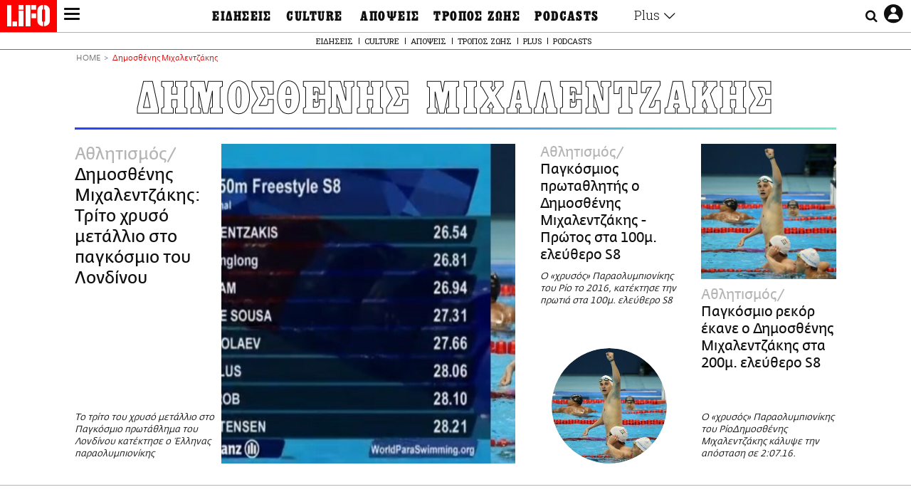

--- FILE ---
content_type: text/html; charset=UTF-8
request_url: https://www.lifo.gr/tags/dimosthenis-mihalentzakis
body_size: 27113
content:
<!DOCTYPE html><html lang="el" dir="ltr" prefix="og: https://ogp.me/ns#"><head><meta charset="utf-8" /><meta name="Generator" content="Drupal 9 (https://www.drupal.org)" /><meta name="MobileOptimized" content="width" /><meta name="HandheldFriendly" content="true" /><meta name="viewport" content="width=device-width, initial-scale=1, shrink-to-fit=no" /><link rel="canonical" href="https://www.lifo.gr/tags/dimosthenis-mihalentzakis" /><link rel="shortlink" href="https://www.lifo.gr/taxonomy/term/7387" /><meta name="referrer" content="origin" /><meta name="rights" content="©2026 LiFO. All rights reserved." /><meta name="description" content="Επικαιρότητα και άρθρα για Δημοσθένης Μιχαλεντζάκης" /><meta property="fb:admins" content="100001488586306" /><meta property="fb:app_id" content="655762191870497" /><link rel="shortcut icon" href="https://www.lifo.gr/favicon.ico" /><link rel="mask-icon" href="https://www.lifo.gr/images/logo.svg" /><link rel="icon" sizes="16x16" href="https://www.lifo.gr/favicon-16x16.png" /><link rel="icon" sizes="32x32" href="https://www.lifo.gr/favicon-32x32.png" /><link rel="icon" sizes="96x96" href="https://www.lifo.gr/favicon-96x96.png" /><link rel="icon" sizes="192x192" href="https://www.lifo.gr/android-icon-192x192.png" /><link rel="apple-touch-icon" href="https://www.lifo.gr/apple-icon-60x60.png" /><link rel="apple-touch-icon" sizes="72x72" href="https://www.lifo.gr/apple-icon-72x72.png" /><link rel="apple-touch-icon" sizes="76x76" href="https://www.lifo.gr/apple-icon-76x76.png" /><link rel="apple-touch-icon" sizes="114x114" href="https://www.lifo.gr/apple-icon-114x114.png" /><link rel="apple-touch-icon" sizes="120x120" href="https://www.lifo.gr/apple-icon-120x120.png" /><link rel="apple-touch-icon" sizes="144x144" href="https://www.lifo.gr/apple-icon-144x144.png" /><link rel="apple-touch-icon" sizes="152x152" href="https://www.lifo.gr/apple-icon-152x152.png" /><link rel="apple-touch-icon" sizes="180x180" href="https://www.lifo.gr/apple-icon-180x180.png" /><link rel="apple-touch-icon-precomposed" href="https://www.lifo.gr/apple-icon-57x57.png" /><meta property="og:site_name" content="LiFO" /><meta property="og:type" content="article" /><meta property="og:url" content="https://www.lifo.gr/tags/dimosthenis-mihalentzakis" /><meta property="og:title" content="Άρθρα για Δημοσθένης Μιχαλεντζάκης | LiFO" /><meta property="og:description" content="Επικαιρότητα και άρθρα για Δημοσθένης Μιχαλεντζάκης" /><meta property="og:image" content="https://www.lifo.gr/images/share-image.png" /><meta property="og:image:width" content="1200" /><meta property="og:image:height" content="630" /><meta property="og:image:alt" content="Δημοσθένης Μιχαλεντζάκης" /><meta name="twitter:card" content="summary_large_image" /><meta name="twitter:description" content="Επικαιρότητα και άρθρα για Δημοσθένης Μιχαλεντζάκης" /><meta name="twitter:site" content="@lifomag" /><meta name="twitter:title" content="Άρθρα για Δημοσθένης Μιχαλεντζάκης | LiFO" /><meta name="twitter:url" content="https://www.lifo.gr/tags/dimosthenis-mihalentzakis" /><meta name="twitter:image:alt" content="Δημοσθένης Μιχαλεντζάκης" /><meta name="twitter:image:height" content="630" /><meta name="twitter:image:width" content="1200" /><meta name="twitter:image" content="https://www.lifo.gr/images/share-image.png" /><script type="application/ld+json">{
"@context": "https://schema.org",
"@graph": [
{
"publisher": {
"@id": "https://www.lifo.gr/",
"name": "LiFO.gr",
"url": "https://www.lifo.gr/",
"sameAs": [
"https://www.facebook.com/lifo.mag",
"https://www.instagram.com/lifomag/",
"https://www.instagram.com/lifomag/"
],
"logo": {
"@type": "ImageObject",
"url": "https://www.lifo.gr/images/lifo-logo-amp2.png",
"width": "120",
"height": "60"
}
}
},
{
"@type": "ItemList",
"itemListElement": [
{
"@type": "ListItem",
"position": 1,
"url": "https://www.lifo.gr/now/sport/dimosthenis-mihalentzakis-trito-hryso-metallio-sto-pagkosmio-toy-londinoy"
},
{
"@type": "ListItem",
"position": 2,
"url": "https://www.lifo.gr/now/sport/pagkosmios-protathlitis-o-dimosthenis-mihalentzakis-protos-sta-100m-eleythero-s8"
},
{
"@type": "ListItem",
"position": 3,
"url": "https://www.lifo.gr/now/sport/pagkosmio-rekor-ekane-o-dimosthenis-mihalentzakis-sta-200m-eleythero-s8"
}
],
"mainEntityOfPage": "https://www.lifo.gr/tags/dimosthenis-mihalentzakis"
},
{
"@type": "Organization",
"additionalType": "NewsMediaOrganization",
"@id": "https://www.lifo.gr",
"description": "Εβδομαδιαίο free press που διανέμεται σε επιλεγμένα σημεία σε Αθήνα και Θεσσαλονίκη. Δημιούργημα του δημοσιογράφου Στάθη Τσαγκαρουσιάνου, κυκλοφορεί από τον Δεκέμβριο του 2005.",
"name": "LiFO",
"sameAs": [
"https://www.facebook.com/lifo.mag",
"https://twitter.com/lifomag",
"https://instagram.com/lifomag"
],
"url": "https://www.lifo.gr",
"telephone": "210 3254290",
"image": {
"@type": "ImageObject",
"url": "https://www.lifo.gr/images/lifo-logo-amp2.png",
"width": "120",
"height": "60"
},
"logo": {
"@type": "ImageObject",
"url": "https://www.lifo.gr/img/lifo-logo-amp2.png",
"width": "120",
"height": "60"
},
"address": {
"@type": "PostalAddress",
"streetAddress": "Βουλής 22",
"addressLocality": "Σύνταγμα",
"postalCode": "10563",
"addressCountry": "Ελλάδα"
}
},
{
"@type": "WebPage",
"breadcrumb": {
"@type": "BreadcrumbList",
"itemListElement": [
{
"@type": "ListItem",
"position": 1,
"name": "Home",
"item": "https://www.lifo.gr/"
},
{
"@type": "ListItem",
"position": 2,
"name": "Δημοσθένης Μιχαλεντζάκης",
"item": "https://www.lifo.gr/tags/dimosthenis-mihalentzakis"
}
]
},
"isAccessibleForFree": "True"
},
{
"@type": "WebSite",
"@id": "https://www.lifo.gr/",
"name": "LiFO",
"url": "https://www.lifo.gr/",
"publisher": {
"@type": "Organization",
"name": "LiFO",
"url": "https://www.lifo.gr/",
"logo": {
"@type": "ImageObject",
"url": "https://www.lifo.gr/img/logo.png",
"width": "120",
"height": "60"
}
}
}
]
}</script><meta http-equiv="x-ua-compatible" content="ie=edge" /><title>Δημοσθένης Μιχαλεντζάκης | LiFO</title><link rel="dns-prefetch" href="//www.googletagservices.com/"><link rel="dns-prefetch" href="//partner.googleadservices.com/"><link rel="dns-prefetch" href="//cdn.orangeclickmedia.com/"><link rel="dns-prefetch" href="https://securepubads.g.doubleclick.net/"><link rel="dns-prefetch" href="//ajax.googleapis.com"><link rel="dns-prefetch" href="//stats.g.doubleclick.net/"><link rel="dns-prefetch" href="//bs.serving-sys.com/"><link rel="dns-prefetch" href="//tpc.googlesyndication.com/"><link rel="dns-prefetch" href="//obj.adman.gr/"><link rel="preload" href="/themes/custom/bootstrap_sass/fonts/awsome.ttf?taf7si" as="font" type="font/ttf" crossorigin /><link rel="preload" href="/themes/custom/bootstrap_sass/fonts/original-fedra/fesagrnotf-webfont.woff2" as="font" type="font/woff2" crossorigin /><link rel="preload" href="/themes/custom/bootstrap_sass/fonts/LifoEgyptianWeb.woff" as="font" type="font/woff" crossorigin /><link rel="preload" href="/themes/custom/bootstrap_sass/fonts/original-fedra/fesagrmdtf-webfont.woff2" as="font" type="font/woff2" crossorigin /><link rel="preload" href="/themes/custom/bootstrap_sass/fonts/original-fedra/FedraSansGreek-BookTF.woff2" as="font" type="font/woff2" crossorigin /><link rel="preload" href="/themes/custom/bootstrap_sass/fonts/hgfbk__-webfont.woff" as="font" type="font/woff" crossorigin /><link rel="preload" href="/themes/custom/bootstrap_sass/fonts/hgfth___webfont.woff" as="font" type="font/woff" crossorigin /><script type="text/javascript">
window._xadsLoaded = false;
loadScript('//cdn.orangeclickmedia.com/tech/v3.lifo.gr/ocm.js');
loadScript('//securepubads.g.doubleclick.net/tag/js/gpt.js');
loadScript('//pagead2.googlesyndication.com/pagead/js/adsbygoogle.js');
loadScript('/themes/custom/bootstrap_sass/xassets/js/xads.js?v=1.0.0');
function loadAds() {
if (!window._xadsLoaded) {
loadScript('/themes/custom/bootstrap_sass/js/adblock.detect.js?v=1.0.0');
loadScript('https://apps-cdn.relevant-digital.com/static/tags/1137447286956292940.js');
loadAdman();
loadOneSignal();
window._xadsLoaded = true;
}
}
function loadScript(src) {
var script = document.createElement('script');
script.src = src;
document.head.appendChild(script);
}
function loadAdman() {
var script = document.createElement('script');
script.src = 'https://static.adman.gr/adman.js';
document.head.appendChild(script);
window.AdmanQueue=window.AdmanQueue||[];
AdmanQueue.push(function(){
Adman.adunit({id:475,h:'https://x.grxchange.gr',inline:true})
});
}
function loadOneSignal() {
loadScript('//cdn.onesignal.com/sdks/OneSignalSDK.js');
setTimeout(function() {
var OneSignal = window.OneSignal || [];
OneSignal.push(function() {
OneSignal.init({
appId: "5c2de52e-202f-46d2-854a-c93489c04d14",
safari_web_id: "web.onesignal.auto.3db514d6-c75f-4a27-ad99-adae19a9a814",
subdomainName: "lifo",
promptOptions: {
actionMessage: "Θέλετε να λαμβάνετε πρώτοι ενημερώσεις για ό,τι συμβαίνει από το lifo.gr;",
acceptButtonText: "ΝΑΙ",
cancelButtonText: "Όχι",
},
});
OneSignal.showSlidedownPrompt();
});
}, 2000);
}
window.addEventListener('load', function () {
var botPattern = "(googlebot\/|bot|Googlebot-Mobile|Googlebot-Image|Google favicon|Mediapartners-Google|Chrome-Lighthouse|bingbot)";
var re = new RegExp(botPattern, 'i');
var userAgent = navigator.userAgent;
if (!re.test(userAgent)) {
var host = 'lifo.gr';
var element = document.createElement('script');
var firstScript = document.getElementsByTagName('script')[0];
var url = 'https://cmp.inmobi.com'
.concat('/choice/', 'sp3rHHuKshJjA', '/', host, '/choice.js?tag_version=V3');
var uspTries = 0;
var uspTriesLimit = 3;
element.async = true;
element.type = 'text/javascript';
element.src = url;
firstScript.parentNode.insertBefore(element, firstScript);
function makeStub() {
var TCF_LOCATOR_NAME = '__tcfapiLocator';
var queue = [];
var win = window;
var cmpFrame;
function addFrame() {
var doc = win.document;
var otherCMP = !!(win.frames[TCF_LOCATOR_NAME]);
if (!otherCMP) {
if (doc.body) {
var iframe = doc.createElement('iframe');
iframe.style.cssText = 'display:none';
iframe.name = TCF_LOCATOR_NAME;
doc.body.appendChild(iframe);
} else {
setTimeout(addFrame, 5);
}
}
return !otherCMP;
}
function tcfAPIHandler() {
var gdprApplies;
var args = arguments;
if (!args.length) {
return queue;
} else if (args[0] === 'setGdprApplies') {
if (
args.length > 3 &&
args[2] === 2 &&
typeof args[3] === 'boolean'
) {
gdprApplies = args[3];
if (typeof args[2] === 'function') {
args[2]('set', true);
}
}
} else if (args[0] === 'ping') {
var retr = {
gdprApplies: gdprApplies,
cmpLoaded: false,
cmpStatus: 'stub'
};
if (typeof args[2] === 'function') {
args[2](retr);
}
} else {
if(args[0] === 'init' && typeof args[3] === 'object') {
args[3] = Object.assign(args[3], { tag_version: 'V3' });
}
queue.push(args);
}
}
function postMessageEventHandler(event) {
var msgIsString = typeof event.data === 'string';
var json = {};
try {
if (msgIsString) {
json = JSON.parse(event.data);
} else {
json = event.data;
}
} catch (ignore) {}
var payload = json.__tcfapiCall;
if (payload) {
window.__tcfapi(
payload.command,
payload.version,
function(retValue, success) {
var returnMsg = {
__tcfapiReturn: {
returnValue: retValue,
success: success,
callId: payload.callId
}
};
if (msgIsString) {
returnMsg = JSON.stringify(returnMsg);
}
if (event && event.source && event.source.postMessage) {
event.source.postMessage(returnMsg, '*');
}
},
payload.parameter
);
}
}
while (win) {
try {
if (win.frames[TCF_LOCATOR_NAME]) {
cmpFrame = win;
break;
}
} catch (ignore) {}
if (win === window.top) {
break;
}
win = win.parent;
}
if (!cmpFrame) {
addFrame();
win.__tcfapi = tcfAPIHandler;
win.addEventListener('message', postMessageEventHandler, false);
}
};
makeStub();
function makeGppStub() {
const CMP_ID = 10;
const SUPPORTED_APIS = [
'2:tcfeuv2',
'6:uspv1',
'7:usnatv1',
'8:usca',
'9:usvav1',
'10:uscov1',
'11:usutv1',
'12:usctv1'
];
window.__gpp_addFrame = function (n) {
if (!window.frames[n]) {
if (document.body) {
var i = document.createElement("iframe");
i.style.cssText = "display:none";
i.name = n;
document.body.appendChild(i);
} else {
window.setTimeout(window.__gpp_addFrame, 10, n);
}
}
};
window.__gpp_stub = function () {
var b = arguments;
__gpp.queue = __gpp.queue || [];
__gpp.events = __gpp.events || [];
if (!b.length || (b.length == 1 && b[0] == "queue")) {
return __gpp.queue;
}
if (b.length == 1 && b[0] == "events") {
return __gpp.events;
}
var cmd = b[0];
var clb = b.length > 1 ? b[1] : null;
var par = b.length > 2 ? b[2] : null;
if (cmd === "ping") {
clb(
{
gppVersion: "1.1", // must be “Version.Subversion”, current: “1.1”
cmpStatus: "stub", // possible values: stub, loading, loaded, error
cmpDisplayStatus: "hidden", // possible values: hidden, visible, disabled
signalStatus: "not ready", // possible values: not ready, ready
supportedAPIs: SUPPORTED_APIS, // list of supported APIs
cmpId: CMP_ID, // IAB assigned CMP ID, may be 0 during stub/loading
sectionList: [],
applicableSections: [-1],
gppString: "",
parsedSections: {},
},
true
);
} else if (cmd === "addEventListener") {
if (!("lastId" in __gpp)) {
__gpp.lastId = 0;
}
__gpp.lastId++;
var lnr = __gpp.lastId;
__gpp.events.push({
id: lnr,
callback: clb,
parameter: par,
});
clb(
{
eventName: "listenerRegistered",
listenerId: lnr, // Registered ID of the listener
data: true, // positive signal
pingData: {
gppVersion: "1.1", // must be “Version.Subversion”, current: “1.1”
cmpStatus: "stub", // possible values: stub, loading, loaded, error
cmpDisplayStatus: "hidden", // possible values: hidden, visible, disabled
signalStatus: "not ready", // possible values: not ready, ready
supportedAPIs: SUPPORTED_APIS, // list of supported APIs
cmpId: CMP_ID, // list of supported APIs
sectionList: [],
applicableSections: [-1],
gppString: "",
parsedSections: {},
},
},
true
);
} else if (cmd === "removeEventListener") {
var success = false;
for (var i = 0; i < __gpp.events.length; i++) {
if (__gpp.events[i].id == par) {
__gpp.events.splice(i, 1);
success = true;
break;
}
}
clb(
{
eventName: "listenerRemoved",
listenerId: par, // Registered ID of the listener
data: success, // status info
pingData: {
gppVersion: "1.1", // must be “Version.Subversion”, current: “1.1”
cmpStatus: "stub", // possible values: stub, loading, loaded, error
cmpDisplayStatus: "hidden", // possible values: hidden, visible, disabled
signalStatus: "not ready", // possible values: not ready, ready
supportedAPIs: SUPPORTED_APIS, // list of supported APIs
cmpId: CMP_ID, // CMP ID
sectionList: [],
applicableSections: [-1],
gppString: "",
parsedSections: {},
},
},
true
);
} else if (cmd === "hasSection") {
clb(false, true);
} else if (cmd === "getSection" || cmd === "getField") {
clb(null, true);
}
//queue all other commands
else {
__gpp.queue.push([].slice.apply(b));
}
};
window.__gpp_msghandler = function (event) {
var msgIsString = typeof event.data === "string";
try {
var json = msgIsString ? JSON.parse(event.data) : event.data;
} catch (e) {
var json = null;
}
if (typeof json === "object" && json !== null && "__gppCall" in json) {
var i = json.__gppCall;
window.__gpp(
i.command,
function (retValue, success) {
var returnMsg = {
__gppReturn: {
returnValue: retValue,
success: success,
callId: i.callId,
},
};
event.source.postMessage(msgIsString ? JSON.stringify(returnMsg) : returnMsg, "*");
},
"parameter" in i ? i.parameter : null,
"version" in i ? i.version : "1.1"
);
}
};
if (!("__gpp" in window) || typeof window.__gpp !== "function") {
window.__gpp = window.__gpp_stub;
window.addEventListener("message", window.__gpp_msghandler, false);
window.__gpp_addFrame("__gppLocator");
}
};
makeGppStub();
var uspStubFunction = function() {
var arg = arguments;
if (typeof window.__uspapi !== uspStubFunction) {
setTimeout(function() {
if (typeof window.__uspapi !== 'undefined') {
window.__uspapi.apply(window.__uspapi, arg);
}
}, 500);
}
};
var checkIfUspIsReady = function() {
uspTries++;
if (window.__uspapi === uspStubFunction && uspTries < uspTriesLimit) {
console.warn('USP is not accessible');
} else {
clearInterval(uspInterval);
}
};
if (typeof window.__uspapi === 'undefined') {
window.__uspapi = uspStubFunction;
var uspInterval = setInterval(checkIfUspIsReady, 6000);
}
__tcfapi('addEventListener', 2, function(tcData, success) {
if (success && (tcData.eventStatus === 'tcloaded' || tcData.eventStatus === 'useractioncomplete')) {
if (!tcData.gdprApplies) {
loadAds();
} else {
var hasPurposeOneConsent = tcData.purpose.consents['1'];
var hasGoogleConsent = false;
window.requestNonPersonalizedAds = 1;
if (hasPurposeOneConsent) {
if (tcData.vendor.consents['755'] && tcData.vendor.legitimateInterests['755']) {
if ((tcData.purpose.consents['2'] || tcData.purpose.legitimateInterests['2']) && (tcData.purpose.consents['7'] || tcData.purpose.legitimateInterests['7']) && (tcData.purpose.consents['9'] || tcData.purpose.legitimateInterests['9']) && (tcData.purpose.consents['10'] || tcData.purpose.legitimateInterests['10'])) {
hasGoogleConsent = true;
if ((tcData.purpose.consents['3'] || tcData.purpose.legitimateInterests['3']) && (tcData.purpose.consents['4'] || tcData.purpose.legitimateInterests['4'])) {
window.requestNonPersonalizedAds = 0;
}
}
}
if (hasGoogleConsent) {
loadAds();
}
}
}
}
});
}
});
</script><script>(function(w,d,s,l,i){w[l]=w[l]||[];w[l].push({'gtm.start':
new Date().getTime(),event:'gtm.js'});var f=d.getElementsByTagName(s)[0],
j=d.createElement(s),dl=l!='dataLayer'?'&l='+l:'';j.defer=true;j.src=
'https://www.googletagmanager.com/gtm.js?id='+i+dl;f.parentNode.insertBefore(j,f);
})(window,document,'script','dataLayer','GTM-TQM6NLQ');</script><!-- START CSS PLACEHOLDER --><link rel="stylesheet" media="all" href="/sites/default/files/css/css_EMO8Rc1479YwTWHeZEKgofbkiazF4o8lHF8vi0L5rRU.css" /><link rel="stylesheet" media="all" href="/sites/default/files/css/css_BQAJT1Ihv2l6nUs_XKzK7unG6u8BW7V2OIZ1UjgTPZ4.css" /> <!-- END CSS PLACEHOLDER --><script>
//set if cookiebot exists on the page
window.cookiebotActive = true;
console.log("%cLiFO", "font-size: 31px; font-family: impact, arial, helvetica, sans-serif; font-weight: bold; color: #ff0000;");
</script><script>
function lazyLoadScript(src) {
return new Promise(function (resolve, reject) {
var script = document.createElement("script");
script.onload = function () {
resolve();
};
script.onerror = function () {
reject();
};
script.defer = true;
script.src = src;
document.body.appendChild(script);
});
}
var googletag = googletag || {};
googletag.cmd = googletag.cmd || [];
var layout = 'primarylist_wide';
var isBlogTemplate = false;
var isDetails = false;
var adsSection = 'tags';
var adsCategory = 'dimosthenis-mihalentzakis';
var adsSubCategory = '';
var adsItemId = '';
var adsTopicId = '';
var adsTags = [];
var adsPage = '0';
var adsLayout = 'primarylist_wide';
var adsSafety = '0';
var adsDWord = '0';
var adsFeaturedVideo = '0';
var adsType = 'Hub';
const currentLink = 'https://www.lifo.gr/tags/dimosthenis-mihalentzakis';
window.addEventListener('load', function () {
function setBehaviors() {
if ( typeof Drupal !== 'undefined'  &&
typeof Drupal.behaviors.bootstrap_barrio_subtheme !== 'undefined'  &&
!Drupal.behaviors.bootstrap_barrio_subtheme.hasOwnProperty("attach") &&
typeof initializeAllDrupal !== "undefined" &&
initializeAllDrupal instanceof Function
) {
initializeAllDrupal($, Drupal);
} else {
document.addEventListener("DOMContentLoaded", setBehaviors);
}
if ( typeof Drupal !== 'undefined') {
Drupal.behaviors.bootstrap_barrio_subtheme.attach();
}
}
setBehaviors();
},
{passive: true}
);
</script><!-- P&G code --><script type="text/javascript">
window.addEventListener('load', function () {
var botPattern = "(googlebot\/|bot|Googlebot-Mobile|Googlebot-Image|Google favicon|Mediapartners-Google|Chrome-Lighthouse|bingbot)";
var re = new RegExp(botPattern, 'i');
var userAgent = navigator.userAgent;
if (!re.test(userAgent)) {
__tcfapi("addEventListener", 2, (function (e, t) {
if (t && ("useractioncomplete" === e.eventStatus || "tcloaded" === e.eventStatus)) {
if (!e.purpose.consents[1]) return;
loadScript('https://pghub.io/js/pandg-sdk.js');
var n = e.gdprApplies ? 1 : 0;
var metadata = {
gdpr: n,
gdpr_consent: e.tcString,
ccpa: null,
bp_id: "dyodeka",
};
var config = {
name: "P&G",
pixelUrl: "https://pandg.tapad.com/tag"
};
setTimeout(function () {
var tagger = Tapad.init(metadata, config);
var data = {
category: adsCategory,
};
tagger.sync(data);
}, 2 * 1000);
}
}));
}
});
</script><!-- START JS PLACEHOLDER --> <!-- END JS PLACEHOLDER --><script>
window.googletag = window.googletag || {};
window.googletag.cmd = window.googletag.cmd || [];
googletag.cmd.push(function() {
googletag.pubads().setTargeting("Section", adsSection);
googletag.pubads().setTargeting("Category", adsCategory);
googletag.pubads().setTargeting("Sub_category", adsSubCategory);
googletag.pubads().setTargeting("Item_Id", adsItemId);
googletag.pubads().setTargeting("Topics_Id", adsTopicId);
googletag.pubads().setTargeting("Tags", adsTags);
googletag.pubads().setTargeting("Page", adsPage);
googletag.pubads().setTargeting("Layout", adsLayout);
googletag.pubads().setTargeting("Skin", window.skinSize);
googletag.pubads().setTargeting("Ad_safety", adsSafety);
googletag.pubads().setTargeting("Has_Featured_Video", adsFeaturedVideo);
googletag.pubads().setTargeting("Type", adsType);
googletag.pubads().disableInitialLoad();
googletag.pubads().enableSingleRequest();
googletag.pubads().collapseEmptyDivs();
googletag.enableServices();
});
</script><style>
.adv {
text-align: center;
line-height: 0;
margin: 20px auto;
}
.adv--full {
margin: 20px 0;
}
.adv--sticky > div {
height: 600px;
}
.adv--sticky > div iframe{
position: -webkit-sticky;
position: sticky;
top: 41px;
}
.adv--labeled  > div {
position: relative;
margin-top: 30px;
}
.adv--labeled  > div:before {
content: 'ΔΙΑΦΗΜΙΣΗ';
position: absolute;
top: -20px;
left: 0;
font-size: 11px;
line-height: 14px;
width: 100%;
text-align: center;
color:#7d7d7d;
}
.adv--labeled.adv--full {
margin-top: 40px;
}
@media only screen and (max-width: 1024px) {
.adv--sticky > div iframe{
top: 0px;
}
}@media only screen and (max-width: 768px) {
.adv--desk {
display: none;
}
}@media only screen and (min-width: 769px) {
.adv--mob {
display: none;
}
}
</style></head><body class="layout-no-sidebars has-featured-top page-taxonomy-term-7387 page-vocabulary-tags page-view-taxonomy-term taxonomy-page-term-7387 inner-page withmenu path-taxonomy"><script type="text/javascript" data-cookieconsent="ignore">
/*GOOGLE ANALYTICS*/
(function(i,s,o,g,r,a,m){i['GoogleAnalyticsObject']=r;i[r]=i[r]||function(){
(i[r].q=i[r].q||[]).push(arguments)},i[r].l=1*new Date();a=s.createElement(o),
m=s.getElementsByTagName(o)[0];a.async=1;a.src=g;m.parentNode.insertBefore(a,m)
})(window,document,'script','https://www.google-analytics.com/analytics.js','ga');
ga('create', 'UA-9549611-1', {
cookieDomain: 'lifo.gr',
legacyCookieDomain: 'lifo.gr'
});
ga('set', 'anonymizeIp', true);
ga('send', 'pageview');
</script><a href="#main-content" class="visually-hidden focusable skip-link whiteText "> Παράκαμψη προς το κυρίως περιεχόμενο </a><div class="dialog-off-canvas-main-canvas" data-off-canvas-main-canvas> <!-- Template START : themes/custom/bootstrap_sass/templates/layout/page.html.twig //--> <!-- Template START : @bootstrap_sass/layout/header.html.twig //--><div id="bs-sizer"><div class="d-block d-sm-none d-md-none d-lg-none d-xl-none d-xxl-none" data-size="xs"></div><div class="d-none d-sm-block d-md-none d-lg-none d-xl-none d-xxl-none" data-size="sm"></div><div class="d-none d-sm-none d-md-block d-lg-none d-xl-none d-xxl-none" data-size="md"></div><div class="d-none d-sm-none d-md-none d-lg-block d-xl-none d-xxl-none" data-size="lg"></div><div class="d-none d-sm-none d-md-none d-lg-none d-xl-block d-xxl-none" data-size="xl"></div><div class="d-none d-sm-none d-md-none d-lg-none d-xl-none d-xxl-block" data-size="xxl"></div></div><div class="d-block d-lg-none fixed-top-advert"></div><header id="header" class="header" role="banner" aria-label="Site header"> <nav id="main-nav" role="navigation" class="block block-menu navigation main-nav inner-menu"><div class="position-absolute d-flex burger align-items-center"> <button class="hamburger hamburger--slider menu-toggle" type="button" id="menu-toggle" value="button"> <span class="hamburger-box"> <span class="hamburger-inner"><span class="d-none">LiFO menu icon</span></span> </span> </button></div><div class="position-absolute lifologo"> <a href="/" class="d-block normallifo" title="LIFO.GR"><div class="lifo-logo-bar"></div> </a><div class="d-flex guidelifo roboto fw-300-v fs-10-v lh-rel-1-v align-items-center"> <a href="/" class="guidelifo-home" title="Αρχική Σελίδα"> </a> <a href="/guide" title="CITY GUIDE"> CITY GUIDE </a></div> <a href="/recipes" class="d-flex recipelifo roboto fw-300-v fs-10-v lh-rel-1-v align-items-center" title="Συνταγές"> ΣΥΝΤΑΓΕΣ </a></div><div class="m-0 p-0 ls-narrow egyptian fs-9-v lh-8-v d-flex d-lg-none date-mobile-menu"><span></span><span class="month"></span><span></span></div><div class="position-absolute d-flex useraccount"> <button class="account account-toggle" type="button" id="account-toggle" value="button"> <i class="fa fa-user-circle-o"><span class="d-none">LiFO user account icon</span></i> </button></div><div class="position-absolute d-flex searchbox"><div class="search-box-inner"><div class="close_icon"><i class="fa fa-times" aria-hidden="true"></i></div><form action="/search" method="get" id="search-block-form" accept-charset="UTF-8" class="search-form search-block-form form-row" data-drupal-form-fields="edit-keyword"><fieldset class="js-form-item js-form-type-search form-type-search js-form-item-keyword form-item-keyword form-no-label form-group"> <label for="edit-keyword" class="sr-only">Αναζήτηση</label> <input title="Γράψτε τους όρους αναζήτησης" placeholder="Αναζήτηση" data-drupal-selector="edit-keyword" type="search" id="edit-keyword" name="keyword" value="" size="15" maxlength="128" class="form-search w-100"></fieldset> <button data-drupal-selector="edit-submit-search" type="submit" id="edit-submit-search" value="submit" class="button js-form-submit form-submit btn btn-primary"><span class="d-none">Submit search text</span></button></form></div> <button class="searchglass search-toggle d-none d-lg-flex align-items-center" type="button" id="search-toggle" value="button"> <i class="fa fa-search"><span class="d-none">Submit search glass icon</span></i> </button></div><div class="container-fluid p-0 titlebar"><div class="row no-gutters h-100-lg"><div class="col-12 p-0 text-center h-100-lg d-flex flex-column justify-content-center"><div class="titlebar-content m-auto text-center"><div class="m-0 p-0 fedranormal fs-3-v lh-rel-1-v">ΔΗΜΟΣΘΕΝΗΣ ΜΙΧΑΛΕΝΤΖΑΚΗΣ</div></div></div></div></div><div class="container-fluid p-0 custombar position-absolute position-lg-relative"><div class="row no-gutters h-100-lg"><div class="col-12 p-0 text-center h-100-lg d-flex flex-column justify-content-center"><div class="custombar-content m-auto text-center"> <a href="/" class="d-inline-block"><div class="lifo-logo small plain align-middle"><span class="position-absolute d-none">LiFO Logo</span></div></a></div></div></div></div><div class="container-fluid p-0 fullbar h-100-lg"><div class="row no-gutters"><div class="col-12 p-0"><div class="container p-0 menu-contain"><div class="row no-gutters"><div class="col-12 col-lg-2 text-left text-lg-right nav-sidebar pr-3 order-1 order-lg-0"> <!-- TODO: Change order for mobile //--> <!-- Template START : themes/custom/bootstrap_sass/templates/regions/region--secondary-menu.html.twig //--> <!-- Template START : themes/custom/bootstrap_sass/templates/blocks/block--system-menu-block.html.twig //--><nav role="navigation" id="block-mainsidemenu" class="settings-tray-editable block block-menu navigation menu--main-side-menu" data-drupal-settingstray="editable"> <!-- Template START : themes/custom/bootstrap_sass/templates/navigation/menu--main-side-menu.html.twig //--><div class="side-nav-links"> <a href="https://www.lifoshop.gr/" target="_blank" class="side-nav-link">LIFO SHOP</a> <br/> <a href="/newsletter/subscribe" class="side-nav-link" title="Εγγραφή στο newsletter της LiFO" data-drupal-link-system-path="node/990352">NEWSLETTER</a> <br/> <a href="https://mikropragmata.lifo.gr/" target="_blank" class="side-nav-link">ΜΙΚΡΟΠΡΑΓΜΑΤΑ</a> <br/> <a href="/thegoodlifo" class="side-nav-link" data-drupal-link-system-path="taxonomy/term/21850">THE GOOD LIFO</a> <br/> <a href="/lifoland" class="side-nav-link" data-drupal-link-system-path="taxonomy/term/21865">LIFOLAND</a> <br/> <a href="/guide" class="side-nav-link" data-drupal-link-system-path="taxonomy/term/21864">CITY GUIDE</a> <br/> <a href="https://ampa.lifo.gr/" target="_blank" class="side-nav-link">ΑΜΠΑ</a> <br/></div><!-- Template END : themes/custom/bootstrap_sass/templates/navigation/menu--main-side-menu.html.twig //--> </nav><!-- Template END : themes/custom/bootstrap_sass/templates/blocks/block--system-menu-block.html.twig //--><!-- Template END : themes/custom/bootstrap_sass/templates/regions/region--secondary-menu.html.twig //--> <!-- Template START : themes/custom/bootstrap_sass/templates/navigation/block--views-block--latest-issue-block-1.html.twig //--> <!-- Template START : themes/custom/bootstrap_sass/templates/container.html.twig //--><div region="latest_issue" class="element-container-wrapper"><!-- Template START : themes/custom/bootstrap_sass/templates/views/views-view--plain-rows.html.twig //--><!-- Template START : themes/custom/bootstrap_sass/templates/views-view-unformatted.html.twig //--><div class="views-row"><!-- Template START : themes/custom/bootstrap_sass/templates/views/views-view-fields--latest-issue.html.twig //--><div class="mt-0 latest-issue"> <a href="/issues/view/881" class="side-nav-link">PRINT</a><br /> <a href="/issues/view/881" class="d-inline-block w-75"> <img class=" img-fluid image-style-lifo-v2-very-small-0-78" src="/sites/default/files/styles/lifo_v2_very_small_0_78/public/issues/2026/881COVER.jpg?h=b27704e9&amp;itok=GReHpBLU" width="138" height="177" alt="ΤΕΥΧΟΣ 881 LIFO" loading="lazy" /> </a></div><!-- Template END : themes/custom/bootstrap_sass/templates/views/views-view-fields--latest-issue.html.twig //--></div> <!-- Template END : themes/custom/bootstrap_sass/templates/views-view-unformatted.html.twig //--><!-- Template END : themes/custom/bootstrap_sass/templates/views/views-view--plain-rows.html.twig //--></div><!-- Template END : themes/custom/bootstrap_sass/templates/container.html.twig //--> <!-- Template END : themes/custom/bootstrap_sass/templates/navigation/block--views-block--latest-issue-block-1.html.twig //--></div><div class="col-12 col-lg-8 order-0 order-lg-1"><div class="container-fluid p-0"> <!-- Template START : themes/custom/bootstrap_sass/templates/regions/region--primary-menu.html.twig //--> <!-- Template START : themes/custom/bootstrap_sass/templates/navigation/block--bootstrap-sass-main-menu.html.twig //--> <!-- Template START : themes/custom/bootstrap_sass/templates/navigation/menu--main.html.twig //--><div class="row no-gutters primary-menu pl-lg-2"><div class="top-level nav-item menu-item--expanded"><div class="sub-wrapper"><div class="has-arrow "> <a href="/now" class="blue-grad py-4 py-lg-0 px-3 nav-link" title="ΕΙΔΗΣΕΙΣ" data-drupal-link-system-path="taxonomy/term/21806">ΕΙΔΗΣΕΙΣ</a> <i class="fa fa-angle-down d-block d-lg-none blue-grad"></i></div><div class="sub-items"> <a href="/now" class="d-block d-lg-none sub-link">ΚΕΝΤΡΙΚΗ</a> <a href="/now/greece" class="sub-link" data-drupal-link-system-path="taxonomy/term/21807">Ελλάδα</a> <a href="/now/world" class="sub-link" data-drupal-link-system-path="taxonomy/term/21808">Διεθνή</a> <a href="/now/politics" class="sub-link" data-drupal-link-system-path="taxonomy/term/21809">Πολιτική</a> <a href="/now/economy" class="sub-link" data-drupal-link-system-path="taxonomy/term/21810">Οικονομία</a> <a href="/now/entertainment" class="sub-link" data-drupal-link-system-path="taxonomy/term/21815">Πολιτισμός</a> <a href="/now/sport" class="sub-link" data-drupal-link-system-path="taxonomy/term/21813">Αθλητισμός</a> <a href="/now/perivallon" class="sub-link" data-drupal-link-system-path="taxonomy/term/21816">Περιβάλλον</a> <a href="/now/media" class="sub-link" data-drupal-link-system-path="taxonomy/term/21812">TV &amp; Media</a> <a href="/now/tech-science" class="sub-link" data-drupal-link-system-path="taxonomy/term/21811">Tech &amp; Science</a> <a href="/european-lifo" class="euro-gen sub-link" data-drupal-link-system-path="taxonomy/term/30491">European Lifo</a></div></div></div><div class="top-level nav-item menu-item--expanded"><div class="sub-wrapper"><div class="has-arrow "> <a href="/culture" class="yellow-grad py-4 py-lg-0 px-3 nav-link" title="CULTURE" data-drupal-link-system-path="taxonomy/term/21821">CULTURE</a> <i class="fa fa-angle-down d-block d-lg-none yellow-grad"></i></div><div class="sub-items"> <a href="/culture" class="d-block d-lg-none sub-link">ΚΕΝΤΡΙΚΗ</a> <a href="/culture/cinema" class="sub-link" data-drupal-link-system-path="taxonomy/term/21822">Οθόνες</a> <a href="/culture/music" class="sub-link" data-drupal-link-system-path="taxonomy/term/21823">Μουσική</a> <a href="/culture/theatro" class="sub-link" data-drupal-link-system-path="taxonomy/term/21824">Θέατρο</a> <a href="/culture/eikastika" class="sub-link" data-drupal-link-system-path="taxonomy/term/21825">Εικαστικά</a> <a href="/culture/vivlio" class="sub-link" data-drupal-link-system-path="taxonomy/term/21826">Βιβλίο</a> <a href="/culture/arxaiologia" class="sub-link" data-drupal-link-system-path="taxonomy/term/21827">Αρχαιολογία &amp; Ιστορία</a> <a href="/culture/design" class="sub-link" data-drupal-link-system-path="taxonomy/term/21837">Design</a> <a href="/culture/photography" class="sub-link" data-drupal-link-system-path="taxonomy/term/22545">Φωτογραφία</a></div></div></div><div class="top-level nav-item menu-item--expanded"><div class="sub-wrapper"><div class="has-arrow "> <a href="/apopseis" class="purple-grad py-4 py-lg-0 px-3 nav-link" title="ΑΠΟΨΕΙΣ" data-drupal-link-system-path="apopseis">ΑΠΟΨΕΙΣ</a> <i class="fa fa-angle-down d-block d-lg-none purple-grad"></i></div><div class="sub-items"> <a href="/apopseis" class="d-block d-lg-none sub-link">ΚΕΝΤΡΙΚΗ</a> <a href="/apopseis/idees" class="sub-link" data-drupal-link-system-path="taxonomy/term/21828">Ιδέες</a> <a href="/stiles" class="sub-link" data-drupal-link-system-path="taxonomy/term/21003">Στήλες</a> <a href="/stiles/optiki-gonia" class="sub-link" data-drupal-link-system-path="taxonomy/term/30941">Οπτική Γωνία</a> <a href="/guest-editors" class="sub-link" data-drupal-link-system-path="taxonomy/term/21019">Guests</a> <a href="/apopseis/epistoles" class="sub-link" data-drupal-link-system-path="taxonomy/term/29479">Επιστολές</a></div></div></div><div class="top-level nav-item menu-item--expanded"><div class="sub-wrapper"><div class="has-arrow "> <a href="/tropos-zois" class="revblue-grad py-4 py-lg-0 px-3 nav-link" title="ΤΡΟΠΟΣ ΖΩΗΣ" data-drupal-link-system-path="taxonomy/term/21829">ΤΡΟΠΟΣ ΖΩΗΣ</a> <i class="fa fa-angle-down d-block d-lg-none revblue-grad"></i></div><div class="sub-items"> <a href="/tropos-zois" class="d-block d-lg-none sub-link">ΚΕΝΤΡΙΚΗ</a> <a href="/tropos-zois/fashion" class="sub-link" data-drupal-link-system-path="taxonomy/term/21836">Μόδα &amp; Στυλ</a> <a href="/tropos-zois/gefsi" class="sub-link" data-drupal-link-system-path="taxonomy/term/21830">Γεύση</a> <a href="/tropos-zois/health-fitness" class="sub-link" data-drupal-link-system-path="taxonomy/term/21832">Υγεία &amp; Σώμα</a> <a href="/tropos-zois/travel" class="sub-link" data-drupal-link-system-path="taxonomy/term/21831">Ταξίδια</a> <a href="/recipes" class="sub-link" data-drupal-link-system-path="recipes">Συνταγές</a> <a href="/tropos-zois/living" class="sub-link" data-drupal-link-system-path="taxonomy/term/21834">Living</a> <a href="/tropos-zois/urban" class="sub-link" data-drupal-link-system-path="taxonomy/term/21004">Urban</a> <a href="/tropos-zois/shopping" class="sub-link" data-drupal-link-system-path="taxonomy/term/21833">Αγορά</a></div></div></div><div class="top-level nav-item menu-item--expanded"><div class="sub-wrapper"><div class="has-arrow "> <a href="/podcasts" class="red-grad py-4 py-lg-0 px-3 nav-link" data-drupal-link-system-path="taxonomy/term/27673">PODCASTS</a> <i class="fa fa-angle-down d-block d-lg-none red-grad"></i></div><div class="sub-items"> <a href="/podcasts" class="d-block d-lg-none sub-link">ΚΕΝΤΡΙΚΗ</a> <a href="/podcasts/wraia-pragmata" class="sub-link" data-drupal-link-system-path="taxonomy/term/29214">Μικροπράγματα</a> <a href="/podcasts/alithina-egklimata" class="sub-link" data-drupal-link-system-path="taxonomy/term/29474">Αληθινά Εγκλήματα</a> <a href="/podcasts/allo-ena-podcast-3-0-zampras" class="sub-link" data-drupal-link-system-path="taxonomy/term/73887">Άλλο ένα podcast 3.0</a> <a href="/podcasts/psyxi-kai-swma" class="sub-link" data-drupal-link-system-path="taxonomy/term/70837">Ψυχή &amp; Σώμα</a> <a href="/podcasts/akou-tin-epistimi" class="sub-link" data-drupal-link-system-path="taxonomy/term/29945">Άκου την επιστήμη</a> <a href="/podcasts/istoria-mias-polis" class="sub-link" data-drupal-link-system-path="taxonomy/term/29765">Ιστορία μιας πόλης</a> <a href="/podcasts/pulp-fiction" class="sub-link" data-drupal-link-system-path="taxonomy/term/29213">Pulp Fiction</a> <a href="/podcasts/originals" class="sub-link" data-drupal-link-system-path="taxonomy/term/29212">Radio Lifo</a> <a href="/podcasts/the-review" class="sub-link" data-drupal-link-system-path="taxonomy/term/41604">The Review</a> <a href="/podcasts/lifo-politics" class="sub-link" data-drupal-link-system-path="taxonomy/term/30682">LiFO Politics</a> <a href="/podcasts/to-krasi-me-apla-logia" class="sub-link" data-drupal-link-system-path="taxonomy/term/62443">Το κρασί με απλά λόγια</a> <a href="/podcasts/zoume-re" class="sub-link" data-drupal-link-system-path="taxonomy/term/49767">Ζούμε, ρε!</a></div></div></div><div class="top-level nav-item menu-item--expanded"><div class="sub-wrapper"><div class="has-arrow plus"> <span class="green py-4 py-lg-0 px-3 PLUS nav-link menu-toggle" title="PLUS">Plus</span> <i class="fa fa-angle-down d-block d-lg-none red-grad"></i></div><div class="sub-items"> <a href="/articles" class="sub-link" data-drupal-link-system-path="taxonomy/term/21817">Θέματα</a> <a href="/prosopa/synenteyjeis" class="sub-link" data-drupal-link-system-path="taxonomy/term/21819">Συνεντεύξεις</a> <a href="/videos" class="sub-link" data-drupal-link-system-path="taxonomy/term/21846">Videos</a> <a href="/topics" class="sub-link" data-drupal-link-system-path="taxonomy/term/22632">Αφιερώματα</a> <a href="https://www.lifo.gr/zodia" class="sub-link">Ζώδια</a> <a href="https://www.lifo.gr/lifoland/confessions" class="sub-link">Εξομολογήσεις</a> <a href="/blogs" class="sub-link" data-drupal-link-system-path="taxonomy/term/21005">Blogs</a> <a href="/proswpa/athenians" class="sub-link" data-drupal-link-system-path="taxonomy/term/21820">Οι Αθηναίοι</a> <a href="/prosopa/apolies" class="sub-link" data-drupal-link-system-path="taxonomy/term/20995">Απώλειες</a> <a href="/lgbtqi" class="sub-link" data-drupal-link-system-path="taxonomy/term/21839">Lgbtqi+</a> <a href="/stiles/epiloges" class="sub-link" data-drupal-link-system-path="taxonomy/term/39227">Επιλογές</a></div></div></div></div><!-- Template END : themes/custom/bootstrap_sass/templates/navigation/menu--main.html.twig //--> <!-- Template END : themes/custom/bootstrap_sass/templates/navigation/block--bootstrap-sass-main-menu.html.twig //--><!-- Template END : themes/custom/bootstrap_sass/templates/regions/region--primary-menu.html.twig //--></div></div><div class="col-12 col-lg-2 order-2 order-lg-2"></div><div class="col-12 col-lg-2 order-3 order-lg-3"></div><div class="col-12 col-lg-8 order-4 order-lg-4 d-none"><div class="pl-4 text-center text-lg-left menu-logo"> <a href="/" title="LiFO home"><div class="lifo-logo extralarge"></div> </a></div><div class="pl-4 fa-icons header-social mt-3 mb-5"> <a rel="nofollow" title="Η LIFO στο Facebook" href="https://www.facebook.com/lifo.mag" target="_blank" class="d-inline-block mr-5"> <i class="fa fa-facebook-f"></i> </a> <a rel="nofollow" title="H LIFO στο Instagram" href="https://instagram.com/lifomag" target="_blank" class="d-inline-block mr-5"> <i class="fa fa-instagram"></i> </a> <a rel="nofollow" title="H LIFO στο Twitter" href="https://twitter.com/lifomag" target="_blank" class="d-inline-block mr-5"> <i class="fa fa-twitter"></i> </a></div></div></div></div></div></div></div> </nav><div class="page-sub-menu container-fluid p-0"><div class="row no-gutters h-100-lg "><div class="p-0 d-flex h-100-lg justify-content-center align-items-center flex-wrap container"> <!-- Template START : themes/custom/bootstrap_sass/templates/navigation/menu--main-submenu6.html.twig //--><div class="submenu-link submenu6 pr-2 text-center d-flex justify-content-between align-items-center"> <a href="/now" class="blue-grad d-inline-block roboto fw-400-v fs-4-v m-0 darkText redHover px-1" title="ΕΙΔΗΣΕΙΣ" data-drupal-link-system-path="taxonomy/term/21806">ΕΙΔΗΣΕΙΣ</a></div><div class="submenu-link submenu6 pr-2 text-center d-flex justify-content-between align-items-center"> <a href="/culture" class="yellow-grad d-inline-block roboto fw-400-v fs-4-v m-0 darkText redHover px-1" title="CULTURE" data-drupal-link-system-path="taxonomy/term/21821">CULTURE</a></div><div class="submenu-link submenu6 pr-2 text-center d-flex justify-content-between align-items-center"> <a href="/apopseis" class="purple-grad d-inline-block roboto fw-400-v fs-4-v m-0 darkText redHover px-1" title="ΑΠΟΨΕΙΣ" data-drupal-link-system-path="apopseis">ΑΠΟΨΕΙΣ</a></div><div class="submenu-link submenu6 pr-2 text-center d-flex justify-content-between align-items-center"> <a href="/tropos-zois" class="revblue-grad d-inline-block roboto fw-400-v fs-4-v m-0 darkText redHover px-1" title="ΤΡΟΠΟΣ ΖΩΗΣ" data-drupal-link-system-path="taxonomy/term/21829">ΤΡΟΠΟΣ ΖΩΗΣ</a></div><div class="submenu-link submenu6 pr-2 text-center d-flex justify-content-between align-items-center"> <span class="green d-inline-block roboto fw-400-v fs-4-v m-0 darkText redHover px-1" title="PLUS">PLUS</span></div><div class="submenu-link submenu6 pr-2 text-center d-flex justify-content-between align-items-center"> <a href="/podcasts" class="red-grad d-inline-block roboto fw-400-v fs-4-v m-0 darkText redHover px-1" data-drupal-link-system-path="taxonomy/term/27673">PODCASTS</a></div> <!-- Template END : themes/custom/bootstrap_sass/templates/navigation/menu--main-submenu6.html.twig //--></div></div></div> </header><style>
.login-box {
z-index: 9999;
top: 85px;
}@media screen and (max-width: 1124px) {
.login-box {
z-index: 9999;
top: 219px;
position: absolute;
}
}
</style><div class="login-box"></div><span data-quickedit-entity-id="block_content/28"></span><div class="clearfix text-formatted field field--name-body field--type-text-with-summary field--label-hidden field__item"><div class="bgdas" id="1x1_out"><script type="text/javascript">
if (window.innerWidth >= 1200) {
window.addEventListener('googletagloaded', (evt) => {
googletag.cmd.push(function() { googletag.display('1x1_out'); });
});
}
</script></div></div> <!-- Template END : @bootstrap_sass/layout/header.html.twig //--><div class="container-fluid"> <section class="row region region-above-master-wrapper"> <style>
.owl-carousel,.owl-carousel .owl-item{-webkit-tap-highlight-color:transparent;position:relative}.owl-carousel{display:none;width:100%;z-index:1}.owl-carousel .owl-stage{position:relative;-ms-touch-action:pan-Y;touch-action:manipulation;-moz-backface-visibility:hidden}.owl-carousel .owl-stage:after{content:".";display:block;clear:both;visibility:hidden;line-height:0;height:0}.owl-carousel .owl-stage-outer{position:relative;overflow:hidden;-webkit-transform:translate3d(0,0,0)}.owl-carousel .owl-item,.owl-carousel .owl-wrapper{-webkit-backface-visibility:hidden;-moz-backface-visibility:hidden;-ms-backface-visibility:hidden;-webkit-transform:translate3d(0,0,0);-moz-transform:translate3d(0,0,0);-ms-transform:translate3d(0,0,0)}.owl-carousel .owl-item{min-height:1px;float:left;-webkit-backface-visibility:hidden;-webkit-touch-callout:none}.owl-carousel .owl-item img{display:block;width:100%}.owl-carousel .owl-dots.disabled,.owl-carousel .owl-nav.disabled{display:none}.no-js .owl-carousel,.owl-carousel.owl-loaded{display:block}.owl-carousel .owl-dot,.owl-carousel .owl-nav .owl-next,.owl-carousel .owl-nav .owl-prev{cursor:pointer;-webkit-user-select:none;-khtml-user-select:none;-moz-user-select:none;-ms-user-select:none;user-select:none}.owl-carousel .owl-nav button.owl-next,.owl-carousel .owl-nav button.owl-prev,.owl-carousel button.owl-dot{background:0 0;color:inherit;border:none;padding:0!important;font:inherit}.owl-carousel.owl-loading{opacity:0;display:block}.owl-carousel.owl-hidden{opacity:0}.owl-carousel.owl-refresh .owl-item{visibility:hidden}.owl-carousel.owl-drag .owl-item{-ms-touch-action:pan-y;touch-action:pan-y;-webkit-user-select:none;-moz-user-select:none;-ms-user-select:none;user-select:none}.owl-carousel.owl-grab{cursor:move;cursor:grab}.owl-carousel.owl-rtl{direction:rtl}.owl-carousel.owl-rtl .owl-item{float:right}.owl-carousel .animated{animation-duration:1s;animation-fill-mode:both}.owl-carousel .owl-animated-in{z-index:0}.owl-carousel .owl-animated-out{z-index:1}.owl-carousel .fadeOut{animation-name:fadeOut}@keyframes fadeOut{0%{opacity:1}100%{opacity:0}}.owl-height{transition:height .5s ease-in-out}.owl-carousel .owl-item .owl-lazy{opacity:0;transition:opacity .4s ease}.owl-carousel .owl-item .owl-lazy:not([src]),.owl-carousel .owl-item .owl-lazy[src^=""]{max-height:0}.owl-carousel .owl-item img.owl-lazy{transform-style:preserve-3d}.owl-carousel .owl-video-wrapper{position:relative;height:100%;background:#000}.owl-carousel .owl-video-play-icon{position:absolute;height:80px;width:80px;left:50%;top:50%;margin-left:-40px;margin-top:-40px;background:url(/themes/custom/bootstrap_sass/js/owl.carousel/dist/assets/owl.video.play.png) no-repeat;cursor:pointer;z-index:1;-webkit-backface-visibility:hidden;transition:transform .1s ease}.owl-carousel .owl-video-play-icon:hover{-ms-transform:scale(1.3,1.3);transform:scale(1.3,1.3)}.owl-carousel .owl-video-playing .owl-video-play-icon,.owl-carousel .owl-video-playing .owl-video-tn{display:none}.owl-carousel .owl-video-tn{opacity:0;height:100%;background-position:center center;background-repeat:no-repeat;background-size:contain;transition:opacity .4s ease}.owl-carousel .owl-video-frame{position:relative;z-index:1;height:100%;width:100%}
.owl-theme .owl-dots,.owl-theme .owl-nav{text-align:center;-webkit-tap-highlight-color:transparent}.owl-theme .owl-nav{margin-top:10px}.owl-theme .owl-nav [class*=owl-]{color:#FFF;font-size:14px;margin:5px;padding:4px 7px;background:#D6D6D6;display:inline-block;cursor:pointer;border-radius:3px}.owl-theme .owl-nav [class*=owl-]:hover{background:#869791;color:#FFF;text-decoration:none}.owl-theme .owl-nav .disabled{opacity:.5;cursor:default}.owl-theme .owl-nav.disabled+.owl-dots{margin-top:10px}.owl-theme .owl-dots .owl-dot{display:inline-block;zoom:1}.owl-theme .owl-dots .owl-dot span{width:10px;height:10px;margin:5px 7px;background:#D6D6D6;display:block;-webkit-backface-visibility:visible;transition:opacity .2s ease;border-radius:30px}.owl-theme .owl-dots .owl-dot.active span,.owl-theme .owl-dots .owl-dot:hover span{background:#869791}
</style> </section></div><div class="master-content-wrapper"> <!-- entity.taxonomy_term.canonical //--><div data-drupal-messages-fallback class="hidden"></div><div id="block-adblocker" class="settings-tray-editable block block-block-content block-block-content60498a6a-78f2-4dd0-8e5e-e2bafe70c3a9" data-drupal-settingstray="editable"><div class="content"><div class="clearfix text-formatted field field--name-body field--type-text-with-summary field--label-hidden field__item"><div id="adblocker"><script type="text/javascript">
window.addEventListener('googletagloaded', (evt) => { googletag.cmd.push(function() { googletag.display('adblocker'); }); });
</script></div></div></div></div><!-- Template START : themes/custom/bootstrap_sass/templates/blocks/block--bootstrap-sass-content.html.twig //--><!-- Template START : themes/custom/bootstrap_sass/templates/container.html.twig //--><div class="views-element-container element-container-wrapper"><!-- Template START : themes/custom/bootstrap_sass/templates/views/new/views-view--news-hub-pages.html.twig //--><div class="view view-taxonomy-term view-id-taxonomy_term view-display-id-page_1 js-view-dom-id-9541aba3f2475c36b4d53f82e7688976560de53a9c674a75bcbd17db1fb97266"> <section class="articles-hub pt-0 pt-lg-0 white-bg"><div class="container p-0 px-lg-4 p-xxl-0"><div class="row no-gutters"><div class="col-12 pt-0 text-left text-lg-center p-0 "><div class="px-4 px-lg-0 pt-lg-2 noborder"><div class="block block-system block-system-breadcrumb-block"><div class="content"> <!-- Template START : themes/custom/bootstrap_sass/templates/navigation/breadcrumb.html.twig //--><nav role="navigation" aria-label="breadcrumb"><ol class="breadcrumb" itemid="page-breadcrumb"><li class="breadcrumb-item"> <a href="/">HOME</a></li><li class="breadcrumb-item active"> Δημοσθένης Μιχαλεντζάκης</li></ol></nav><!-- Template END : themes/custom/bootstrap_sass/templates/navigation/breadcrumb.html.twig //--></div></div></div> <header><h1 class="m-0 p-0 egyptian lh-rel-1-v darkText darkHover ls-normal fs-17-v fs-38-v-lg mb-1 ml-4 ml-lg-0 outlined-lg mb-lg-3"> ΔΗΜΟΣΘΕΝΗΣ ΜΙΧΑΛΕΝΤΖΑΚΗΣ</h1> </header><div class="divider themable-bg light"></div></div><div class="col-12 col-lg-7 pr-lg-2"><div class="container-fluid p-0 h-100 h-100-lg"> <article class="row no-gutters h-100-lg pb-5 pb-lg-5 pt-20-v-lg justify-content-between"><div class="col-12 col-lg-4 pl-0 pr-lg-3 order-1 order-lg-0 h-100-lg"> <a title=" Δημοσθένης Μιχαλεντζάκης: Τρίτο χρυσό μετάλλιο στο παγκόσμιο του Λονδίνου" href="/now/sport/dimosthenis-mihalentzakis-trito-hryso-metallio-sto-pagkosmio-toy-londinoy" class="d-flex h-100-lg flex-column justify-content-between"> <header><h3 class="m-0 p-0 fedranormal fs-13-v lh-22-v fs-16-v-lg lh-22-lg mb-3 mt-3 mt-lg-0 font-lg-normal font-italic px-4 px-lg-0"> <span class="grayText slash">Αθλητισμός</span> Δημοσθένης Μιχαλεντζάκης: Τρίτο χρυσό μετάλλιο στο παγκόσμιο του Λονδίνου</h3> </header> <summary class="m-0 p-0 fedrabook fs-6-v lh-10-v d-none d-lg-block darkText px-4 px-lg-0"><div class="font-italic">Το τρίτο του χρυσό μετάλλιο στο Παγκόσμιο πρωτάθλημα του Λονδίνου κατέκτησε ο Έλληνας παραολυμπιονίκης</div><div class="m-0 p-0 fedranormal fs-4-v lh-rel-2-v d-none d-lg-block mt-2 darkGrayText"></div> </summary><div class="m-0 p-0 fedranormal fs-4-v lh-rel-1-v d-block d-lg-none darkGrayText px-4 px-lg-0"></div><div class="m-0 p-0 fedranormal fs-4-v lh-rel-1-v darkGrayText mt-2 d-block d-lg-none px-4"> <time datetime="2019-09-13T21:52:00+0300">13.9.2019</time></div> </a></div><div class="col-12 col-lg-8 pr-0 px-lg-0 d-lg-flex h-100-lg order-0 order-lg-1 post-item-image"><div class="coverfit"> <!-- Template START : themes/custom/bootstrap_sass/templates/field/field--node--field-main-image--article.html.twig //--> <a href="/now/sport/dimosthenis-mihalentzakis-trito-hryso-metallio-sto-pagkosmio-toy-londinoy"> <!-- RESPONSIVE IMAGE STYLE: articles_hub_first_image --> <picture> <source srcset="/sites/default/files/styles/lifo_standard_large/public/articles/2020-08-18/michalentzakis-trito-xryso.jpg?h=5dabf909&amp;itok=4f0RBKD8 1x, /sites/default/files/styles/lifo_standard_large_x2/public/articles/2020-08-18/michalentzakis-trito-xryso.jpg?h=5dabf909&amp;itok=aNdtlSk7 2x" media="all and (min-width: 1000px)" type="image/jpeg"/> <source srcset="/sites/default/files/styles/lifo_standard_normal/public/articles/2020-08-18/michalentzakis-trito-xryso.jpg?h=5dabf909&amp;itok=P7KPhakC 1x" media="all" type="image/jpeg" width="600" height="360"/> <img class=" img-fluid" src="/sites/default/files/styles/lifo_standard_large/public/articles/2020-08-18/michalentzakis-trito-xryso.jpg?h=5dabf909&amp;itok=4f0RBKD8" width="670" height="730" alt="Δημοσθένης Μιχαλεντζάκης: Τρίτο χρυσό μετάλλιο στο παγκόσμιο του Λονδίνου" loading="lazy" /> </picture> </a><!-- Template END : themes/custom/bootstrap_sass/templates/field/field--node--field-main-image--article.html.twig //--></div></div> </article></div></div><div class="col-5 d-none d-lg-block"><div class="container-fluid p-0 h-100-lg"><div class="row no-gutters h-100-lg py-5 pb-lg-5 pt-20-v-lg"><div class="col-6 pl-5 pr-0 h-100-lg"> <article class="h-100-lg"> <a title="Παγκόσμιος πρωταθλητής ο Δημοσθένης Μιχαλεντζάκης - Πρώτος στα 100μ. ελεύθερο S8" href="/now/sport/pagkosmios-protathlitis-o-dimosthenis-mihalentzakis-protos-sta-100m-eleythero-s8" class="d-flex flex-column justify-content-between h-100-lg"><div> <header><h3 class="m-0 p-0 fedranormal lh-17-v fs-12-v-lg mb-3"> <span class="grayText slash">Αθλητισμός</span> Παγκόσμιος πρωταθλητής ο Δημοσθένης Μιχαλεντζάκης - Πρώτος στα 100μ. ελεύθερο S8</h3> </header> <summary class="m-0 p-0 fedrabook fs-6-v lh-10-v darkText"><div class="font-italic">Ο «χρυσός» Παραολυμπιονίκης του Ρίο το 2016, κατέκτησε την πρωτιά στα 100μ. ελεύθερο S8</div><div class="m-0 p-0 fedranormal fs-4-v lh-rel-2-v d-none d-lg-block mt-2 mb-5 darkGrayText"></div> </summary></div><div class="d-block w-100 mx-auto hub-round-img"><div class="aspect aspect-1 round do-stretch"> <!-- Template START : themes/custom/bootstrap_sass/templates/field/field--node--field-main-image--article.html.twig //--> <img class=" img-fluid rounded-circle image-style-square-small" src="/sites/default/files/styles/square_small/public/articles/2021-03-23/mixalentzakis_0.jpg?h=41832e7f&amp;itok=8q5-DL4T" width="310" height="310" alt="Παγκόσμιος πρωταθλητής ο Δημοσθένης Μιχαλεντζάκης - Πρώτος στα 100μ. ελεύθερο S8" loading="lazy" /><!-- Template END : themes/custom/bootstrap_sass/templates/field/field--node--field-main-image--article.html.twig //--></div></div> </a> </article></div><div class="col-6 pl-5 pr-0"> <article class="h-100-lg pl-lg-1"> <a title="Παγκόσμιο ρεκόρ έκανε ο Δημοσθένης Μιχαλεντζάκης στα 200μ. ελεύθερο S8" href="/now/sport/pagkosmio-rekor-ekane-o-dimosthenis-mihalentzakis-sta-200m-eleythero-s8" class="d-flex flex-column justify-content-between h-100-lg"><div><div class="aspect aspect-1 do-stretch"> <!-- Template START : themes/custom/bootstrap_sass/templates/field/field--node--field-main-image--article.html.twig //--> <img class=" img-fluid image-style-square-medium" src="/sites/default/files/styles/square_medium/public/articles/2021-03-23/mixalentzakis.jpg?h=41832e7f&amp;itok=Bega_x3u" width="450" height="450" alt="Παγκόσμιο ρεκόρ έκανε ο Δημοσθένης Μιχαλεντζάκης στα 200μ. ελεύθερο S8" loading="lazy" /><!-- Template END : themes/custom/bootstrap_sass/templates/field/field--node--field-main-image--article.html.twig //--></div> <header><h3 class="m-0 p-0 fedranormal lh-17-v fs-12-v-lg mt-3 mb-3"> <span class="grayText slash">Αθλητισμός</span> Παγκόσμιο ρεκόρ έκανε ο Δημοσθένης Μιχαλεντζάκης στα 200μ. ελεύθερο S8</h3> </header></div> <summary class="m-0 p-0 fedrabook fs-6-v lh-10-v darkText"><div class="font-italic">Ο «χρυσός» Παραολυμπιονίκης του ΡίοΔημοσθένης Μιχαλεντζάκης κάλυψε την απόσταση σε 2:07.16.</div><div class="m-0 p-0 fedranormal fs-4-v lh-rel-2-v d-none d-lg-block mt-2 darkGrayText"></div> </summary> </a> </article></div></div></div></div></div></div> </section><div class="divider thinnest light d-none d-lg-block"></div><div class="bgdas-holder"></div><div class="w-1000"><div class="js-top-advs"></div></div><div class="w-1000"><div class="w-950 news-articles"> <section class="articles-paging view-page-0"><div class="container-fluid p-0 mt-lg-5"><div class="p-0 px-lg-1"><div class="row no-gutters"><div class="col-lg-2 text-left"></div><div class="col-12 col-lg-10 p-0"> <header class="m-0 p-0 egyptian lh-rel-1-v darkText darkHover ls-normal fs-11-v fs-16-v-lg my-3 px-4 px-lg-0"><h2 class="d-inline">ΔΗΜΟΣΘΕΝΗΣ ΜΙΧΑΛΕΝΤΖΑΚΗΣ</h2> <span class="roboto fw-300-v"> ΠΡΟΣΦΑΤΕΣ ΕΙΔΗΣΕΙΣ </span> </header></div></div></div></div><div class="divider thinnest themable-bg mb-20-v-lg mb-4"></div><div class="container-fluid p-0 px-lg-6 view-rows"> <!-- Template START : themes/custom/bootstrap_sass/templates/views-view-unformatted.html.twig //--><div class="px-4"><!-- Template START : themes/custom/bootstrap_sass/templates/content/node--article--list.html.twig //--><div class="divider dotted mb-4 mb-20-v-lg"></div> <article class="row no-gutters mb-4 mb-lg-6"> <a href="https://www.lifo.gr/now/sport/dimosthenis-mihalentzakis-trito-hryso-metallio-sto-pagkosmio-toy-londinoy" class="col-12 col-lg-2 text-left order-2 order-lg-0 d-none d-lg-block" title="Δημοσθένης Μιχαλεντζάκης: Τρίτο χρυσό μετάλλιο στο παγκόσμιο του Λονδίνου"><div class="m-0 p-0 fedranormal fs-5-v fs-4-v-lg lh-17-v darkGrayText"> <time datetime="2019-09-13T21:52:00+0300"> 13.9.2019 </time></div> </a><div class="news-relevants-content row order-lg-1 col-lg no-gutters"><div class="col-8 p-0 pr-4 d-block order-0 order-lg-1"> <header class=""><h3 class="m-0 p-0 fedranormal fs-9-v lh-13-v fs-10-v-lg lh-17-v-lg mb-lg-2"> <a href="https://www.lifo.gr/now/sport/dimosthenis-mihalentzakis-trito-hryso-metallio-sto-pagkosmio-toy-londinoy" title="Δημοσθένης Μιχαλεντζάκης: Τρίτο χρυσό μετάλλιο στο παγκόσμιο του Λονδίνου"> <span class=" grayText slash">Αθλητισμός</span> </a> <a href="https://www.lifo.gr/now/sport/dimosthenis-mihalentzakis-trito-hryso-metallio-sto-pagkosmio-toy-londinoy" title="Δημοσθένης Μιχαλεντζάκης: Τρίτο χρυσό μετάλλιο στο παγκόσμιο του Λονδίνου"> Δημοσθένης Μιχαλεντζάκης: Τρίτο χρυσό μετάλλιο στο παγκόσμιο του Λονδίνου </a></h3> </header> <a href="https://www.lifo.gr/now/sport/dimosthenis-mihalentzakis-trito-hryso-metallio-sto-pagkosmio-toy-londinoy" class="d-block" title="Δημοσθένης Μιχαλεντζάκης: Τρίτο χρυσό μετάλλιο στο παγκόσμιο του Λονδίνου"><div class="m-0 p-0 fedranormal fs-4-v lh-rel-1-v d-block d-lg-none mt-3 darkGrayText author"></div><div class="m-0 p-0 fedranormal fs-4-v lh-rel-1-v darkGrayText mt-2 d-block d-lg-none"> <time datetime="2019-09-13T21:52:00+0300"> 13.9.2019 </time></div> <span class="m-0 p-0 fedrabook fs-6-v lh-10-v font-italic d-none d-lg-block darkText"> Το τρίτο του χρυσό μετάλλιο στο Παγκόσμιο πρωτάθλημα του Λονδίνου κατέκτησε ο Έλληνας παραολυμπιονίκης </span><div class="m-0 p-0 fedranormal fs-4-v lh-rel-1-v d-none d-lg-block mt-3 darkGrayText author"></div> </a></div><div class="col-4 order-1 order-lg-2 ml-lg-auto"> <a href="https://www.lifo.gr/now/sport/dimosthenis-mihalentzakis-trito-hryso-metallio-sto-pagkosmio-toy-londinoy"><div class="aspect aspect-lg-16_9 aspect-sm-3_2 do-stretch"> <!-- Template START : themes/custom/bootstrap_sass/templates/field/field--node--field-main-image--article.html.twig //--> <!-- RESPONSIVE IMAGE STYLE: details_more_lists --> <picture> <source srcset="/sites/default/files/styles/aspect_16_9_md2_224x126/public/articles/2020-08-18/michalentzakis-trito-xryso.jpg?h=5dabf909&amp;itok=XDCsx-gU 1x, /sites/default/files/styles/aspect_16_9_md2_224x126_x2/public/articles/2020-08-18/michalentzakis-trito-xryso.jpg?h=5dabf909&amp;itok=ky4dROk9 2x" media="all and (min-width: 1000px)" type="image/jpeg"/> <source srcset="/sites/default/files/styles/aspect_3_2_md_190x127/public/articles/2020-08-18/michalentzakis-trito-xryso.jpg?h=5dabf909&amp;itok=zFFgQdEf 1x, /sites/default/files/styles/aspect_3_2_md_198x132_x2/public/articles/2020-08-18/michalentzakis-trito-xryso.jpg?h=5dabf909&amp;itok=NV5zIlXh 2x" media="all and (min-width: 380px)" type="image/jpeg"/> <source srcset="/sites/default/files/styles/aspect_3_2_xs_132x88/public/articles/2020-08-18/michalentzakis-trito-xryso.jpg?h=5dabf909&amp;itok=OuikJ3Oi 1x, /sites/default/files/styles/aspect_3_2_xs_132x88_x2/public/articles/2020-08-18/michalentzakis-trito-xryso.jpg?h=5dabf909&amp;itok=ERGVDqaK 2x" media="all" type="image/jpeg"/> <img class=" img-fluid" src="/sites/default/files/styles/aspect_3_2_xs_132x88/public/articles/2020-08-18/michalentzakis-trito-xryso.jpg?h=5dabf909&amp;itok=OuikJ3Oi" width="132" height="88" alt="Δημοσθένης Μιχαλεντζάκης: Τρίτο χρυσό μετάλλιο στο παγκόσμιο του Λονδίνου" loading="lazy" /> </picture> <!-- Template END : themes/custom/bootstrap_sass/templates/field/field--node--field-main-image--article.html.twig //--></div> </a></div></div></article><!-- Template END : themes/custom/bootstrap_sass/templates/content/node--article--list.html.twig //--></div><div class="px-4"><!-- Template START : themes/custom/bootstrap_sass/templates/content/node--article--list.html.twig //--><div class="divider dotted mb-4 mb-20-v-lg"></div> <article class="row no-gutters mb-4 mb-lg-6"> <a href="https://www.lifo.gr/now/sport/pagkosmios-protathlitis-o-dimosthenis-mihalentzakis-protos-sta-100m-eleythero-s8" class="col-12 col-lg-2 text-left order-2 order-lg-0 d-none d-lg-block" title="Παγκόσμιος πρωταθλητής ο Δημοσθένης Μιχαλεντζάκης - Πρώτος στα 100μ. ελεύθερο S8"><div class="m-0 p-0 fedranormal fs-5-v fs-4-v-lg lh-17-v darkGrayText"> <time datetime="2019-09-09T22:12:00+0300"> 9.9.2019 </time></div> </a><div class="news-relevants-content row order-lg-1 col-lg no-gutters"><div class="col-8 p-0 pr-4 d-block order-0 order-lg-1"> <header class=""><h3 class="m-0 p-0 fedranormal fs-9-v lh-13-v fs-10-v-lg lh-17-v-lg mb-lg-2"> <a href="https://www.lifo.gr/now/sport/pagkosmios-protathlitis-o-dimosthenis-mihalentzakis-protos-sta-100m-eleythero-s8" title="Παγκόσμιος πρωταθλητής ο Δημοσθένης Μιχαλεντζάκης - Πρώτος στα 100μ. ελεύθερο S8"> <span class=" grayText slash">Αθλητισμός</span> </a> <a href="https://www.lifo.gr/now/sport/pagkosmios-protathlitis-o-dimosthenis-mihalentzakis-protos-sta-100m-eleythero-s8" title="Παγκόσμιος πρωταθλητής ο Δημοσθένης Μιχαλεντζάκης - Πρώτος στα 100μ. ελεύθερο S8"> Παγκόσμιος πρωταθλητής ο Δημοσθένης Μιχαλεντζάκης - Πρώτος στα 100μ. ελεύθερο S8 </a></h3> </header> <a href="https://www.lifo.gr/now/sport/pagkosmios-protathlitis-o-dimosthenis-mihalentzakis-protos-sta-100m-eleythero-s8" class="d-block" title="Παγκόσμιος πρωταθλητής ο Δημοσθένης Μιχαλεντζάκης - Πρώτος στα 100μ. ελεύθερο S8"><div class="m-0 p-0 fedranormal fs-4-v lh-rel-1-v d-block d-lg-none mt-3 darkGrayText author"></div><div class="m-0 p-0 fedranormal fs-4-v lh-rel-1-v darkGrayText mt-2 d-block d-lg-none"> <time datetime="2019-09-09T22:12:00+0300"> 9.9.2019 </time></div> <span class="m-0 p-0 fedrabook fs-6-v lh-10-v font-italic d-none d-lg-block darkText"> Ο «χρυσός» Παραολυμπιονίκης του Ρίο το 2016, κατέκτησε την πρωτιά στα 100μ. ελεύθερο S8 </span><div class="m-0 p-0 fedranormal fs-4-v lh-rel-1-v d-none d-lg-block mt-3 darkGrayText author"></div> </a></div><div class="col-4 order-1 order-lg-2 ml-lg-auto"> <a href="https://www.lifo.gr/now/sport/pagkosmios-protathlitis-o-dimosthenis-mihalentzakis-protos-sta-100m-eleythero-s8"><div class="aspect aspect-lg-16_9 aspect-sm-3_2 do-stretch"> <!-- Template START : themes/custom/bootstrap_sass/templates/field/field--node--field-main-image--article.html.twig //--> <!-- RESPONSIVE IMAGE STYLE: details_more_lists --> <picture> <source srcset="/sites/default/files/styles/aspect_16_9_md2_224x126/public/articles/2021-03-23/mixalentzakis_0.jpg?h=41832e7f&amp;itok=N-fzbK8p 1x, /sites/default/files/styles/aspect_16_9_md2_224x126_x2/public/articles/2021-03-23/mixalentzakis_0.jpg?h=41832e7f&amp;itok=xallC3Hy 2x" media="all and (min-width: 1000px)" type="image/jpeg"/> <source srcset="/sites/default/files/styles/aspect_3_2_md_190x127/public/articles/2021-03-23/mixalentzakis_0.jpg?h=41832e7f&amp;itok=wO4SQVMT 1x, /sites/default/files/styles/aspect_3_2_md_198x132_x2/public/articles/2021-03-23/mixalentzakis_0.jpg?h=41832e7f&amp;itok=c38galBV 2x" media="all and (min-width: 380px)" type="image/jpeg"/> <source srcset="/sites/default/files/styles/aspect_3_2_xs_132x88/public/articles/2021-03-23/mixalentzakis_0.jpg?h=41832e7f&amp;itok=g7_I3B9Q 1x, /sites/default/files/styles/aspect_3_2_xs_132x88_x2/public/articles/2021-03-23/mixalentzakis_0.jpg?h=41832e7f&amp;itok=rFyvvawA 2x" media="all" type="image/jpeg"/> <img class=" img-fluid" src="/sites/default/files/styles/aspect_3_2_xs_132x88/public/articles/2021-03-23/mixalentzakis_0.jpg?h=41832e7f&amp;itok=g7_I3B9Q" width="132" height="88" alt="Παγκόσμιος πρωταθλητής ο Δημοσθένης Μιχαλεντζάκης - Πρώτος στα 100μ. ελεύθερο S8" loading="lazy" /> </picture> <!-- Template END : themes/custom/bootstrap_sass/templates/field/field--node--field-main-image--article.html.twig //--></div> </a></div></div></article><!-- Template END : themes/custom/bootstrap_sass/templates/content/node--article--list.html.twig //--></div><div class="px-4"><!-- Template START : themes/custom/bootstrap_sass/templates/content/node--article--list.html.twig //--><div class="divider dotted mb-4 mb-20-v-lg"></div> <article class="row no-gutters mb-4 mb-lg-6"> <a href="https://www.lifo.gr/now/sport/pagkosmio-rekor-ekane-o-dimosthenis-mihalentzakis-sta-200m-eleythero-s8" class="col-12 col-lg-2 text-left order-2 order-lg-0 d-none d-lg-block" title="Παγκόσμιο ρεκόρ έκανε ο Δημοσθένης Μιχαλεντζάκης στα 200μ. ελεύθερο S8"><div class="m-0 p-0 fedranormal fs-5-v fs-4-v-lg lh-17-v darkGrayText"> <time datetime="2019-06-06T20:28:00+0300"> 6.6.2019 </time></div> </a><div class="news-relevants-content row order-lg-1 col-lg no-gutters"><div class="col-8 p-0 pr-4 d-block order-0 order-lg-1"> <header class=""><h3 class="m-0 p-0 fedranormal fs-9-v lh-13-v fs-10-v-lg lh-17-v-lg mb-lg-2"> <a href="https://www.lifo.gr/now/sport/pagkosmio-rekor-ekane-o-dimosthenis-mihalentzakis-sta-200m-eleythero-s8" title="Παγκόσμιο ρεκόρ έκανε ο Δημοσθένης Μιχαλεντζάκης στα 200μ. ελεύθερο S8"> <span class=" grayText slash">Αθλητισμός</span> </a> <a href="https://www.lifo.gr/now/sport/pagkosmio-rekor-ekane-o-dimosthenis-mihalentzakis-sta-200m-eleythero-s8" title="Παγκόσμιο ρεκόρ έκανε ο Δημοσθένης Μιχαλεντζάκης στα 200μ. ελεύθερο S8"> Παγκόσμιο ρεκόρ έκανε ο Δημοσθένης Μιχαλεντζάκης στα 200μ. ελεύθερο S8 </a></h3> </header> <a href="https://www.lifo.gr/now/sport/pagkosmio-rekor-ekane-o-dimosthenis-mihalentzakis-sta-200m-eleythero-s8" class="d-block" title="Παγκόσμιο ρεκόρ έκανε ο Δημοσθένης Μιχαλεντζάκης στα 200μ. ελεύθερο S8"><div class="m-0 p-0 fedranormal fs-4-v lh-rel-1-v d-block d-lg-none mt-3 darkGrayText author"></div><div class="m-0 p-0 fedranormal fs-4-v lh-rel-1-v darkGrayText mt-2 d-block d-lg-none"> <time datetime="2019-06-06T20:28:00+0300"> 6.6.2019 </time></div> <span class="m-0 p-0 fedrabook fs-6-v lh-10-v font-italic d-none d-lg-block darkText"> Ο «χρυσός» Παραολυμπιονίκης του ΡίοΔημοσθένης Μιχαλεντζάκης κάλυψε την απόσταση σε 2:07.16. </span><div class="m-0 p-0 fedranormal fs-4-v lh-rel-1-v d-none d-lg-block mt-3 darkGrayText author"></div> </a></div><div class="col-4 order-1 order-lg-2 ml-lg-auto"> <a href="https://www.lifo.gr/now/sport/pagkosmio-rekor-ekane-o-dimosthenis-mihalentzakis-sta-200m-eleythero-s8"><div class="aspect aspect-lg-16_9 aspect-sm-3_2 do-stretch"> <!-- Template START : themes/custom/bootstrap_sass/templates/field/field--node--field-main-image--article.html.twig //--> <!-- RESPONSIVE IMAGE STYLE: details_more_lists --> <picture> <source srcset="/sites/default/files/styles/aspect_16_9_md2_224x126/public/articles/2021-03-23/mixalentzakis.jpg?h=41832e7f&amp;itok=3LFP0KDZ 1x, /sites/default/files/styles/aspect_16_9_md2_224x126_x2/public/articles/2021-03-23/mixalentzakis.jpg?h=41832e7f&amp;itok=teZC3iYD 2x" media="all and (min-width: 1000px)" type="image/jpeg"/> <source srcset="/sites/default/files/styles/aspect_3_2_md_190x127/public/articles/2021-03-23/mixalentzakis.jpg?h=41832e7f&amp;itok=6b5iYOR6 1x, /sites/default/files/styles/aspect_3_2_md_198x132_x2/public/articles/2021-03-23/mixalentzakis.jpg?h=41832e7f&amp;itok=j-e_iunr 2x" media="all and (min-width: 380px)" type="image/jpeg"/> <source srcset="/sites/default/files/styles/aspect_3_2_xs_132x88/public/articles/2021-03-23/mixalentzakis.jpg?h=41832e7f&amp;itok=RG_7dHPZ 1x, /sites/default/files/styles/aspect_3_2_xs_132x88_x2/public/articles/2021-03-23/mixalentzakis.jpg?h=41832e7f&amp;itok=m9D7N9n1 2x" media="all" type="image/jpeg"/> <img class=" img-fluid" src="/sites/default/files/styles/aspect_3_2_xs_132x88/public/articles/2021-03-23/mixalentzakis.jpg?h=41832e7f&amp;itok=RG_7dHPZ" width="132" height="88" alt="Παγκόσμιο ρεκόρ έκανε ο Δημοσθένης Μιχαλεντζάκης στα 200μ. ελεύθερο S8" loading="lazy" /> </picture> <!-- Template END : themes/custom/bootstrap_sass/templates/field/field--node--field-main-image--article.html.twig //--></div> </a></div></div></article><!-- Template END : themes/custom/bootstrap_sass/templates/content/node--article--list.html.twig //--></div> <!-- Template END : themes/custom/bootstrap_sass/templates/views-view-unformatted.html.twig //--></div> </section></div></div> <!-- Template START : themes/custom/bootstrap_sass/templates/views/views-mini-pager.html.twig //--><!-- Template END : themes/custom/bootstrap_sass/templates/views/views-mini-pager.html.twig //--></div></div> <!-- Template END : themes/custom/bootstrap_sass/templates/views/new/views-view--news-hub-pages.html.twig //--></div><!-- Template END : themes/custom/bootstrap_sass/templates/container.html.twig //--><!-- Template END : themes/custom/bootstrap_sass/templates/blocks/block--bootstrap-sass-content.html.twig //--></div><div class="w-1000 above-footer"><div class="bgdas-holder-footer"></div> <div class="views-element-container settings-tray-editable block block-views block-views-blockcommon-article-blocks-block-2" id="block-views-block-common-article-blocks-block-2" data-drupal-settingstray="editable"><div class="content"> <!-- Template START : themes/custom/bootstrap_sass/templates/container.html.twig //--><div region="above_footer" class="element-container-wrapper"><!-- Template START : themes/custom/bootstrap_sass/templates/views/views-view--common-article-blocks.html.twig //--><style type="text/css">
.counter {
counter-reset: count;
}.common-block-counter:before {
content: counter(count);
counter-increment: count;
margin-right: 0.4rem;
position: absolute;
lefT: 0;
top: 1.2rem;
font-family: 'Roboto Slab', serif;
font-weight: 200;
font-size: 2rem;
color: #7d7d7d;
line-height: 1;
z-index: 1;
}
</style><div class="divider d-none d-lg-block mt-5"></div><section class="block-862be6c864a1b7bb07e020dc99b564f440011c146d1a26a8b7394de46c26936e d-block"><div class="container-fluid p-0"><div class="row no-gutters"><div class="col-12 pt-4 pt-lg-6 pb-4 text-center counter"> <header><h3 class="m-0 p-0 egyptian lh-rel-1-v ls-narrow fs-20-v fs-23-v-lg darkText mb-2 mb-lg-3 nohover">ΘΕΜΑΤΑ<span class="roboto fw-200-v ls-none"> ΔΗΜΟΦΙΛΗ</span></h3> </header><div class="col-12 text-left px-0 px-lg-6"><div class="container-fluid p-0 px-0 px-lg-6"><div class="px-lg-4"><div class="divider thinnest"></div></div><div class="row no-gutters mt-4 m-less px-lg-4"> <!-- Template START : themes/custom/bootstrap_sass/templates/views/views-view-unformatted--common-article-blocks.html.twig //--><div class="col-12 col-lg-3 rightdots pb-lg-5 px-lg-4"> <!-- Template START : themes/custom/bootstrap_sass/templates/content/node--popular-footer.html.twig //--><article class="h-100"> <a href="https://www.lifo.gr/podcasts/wraia-pragmata/i-skliri-alitheia-gia-ton-karagatsi-mia-synarpastiki-amfilegomeni-zoi" class="d-block" title=" Η σκληρή αλήθεια για τον Καραγάτση: Μια συναρπαστική, αμφιλεγόμενη ζωή"> <header class="row no-gutters px-4 px-lg-0"><div class="col-4 col-lg-12 p-0"><div class="aspect aspect-3_2"> <!-- Template START : themes/custom/bootstrap_sass/templates/field/field--node--field-main-image--article.html.twig //--> <!-- RESPONSIVE IMAGE STYLE: popular_footer --> <picture> <source srcset="/sites/default/files/styles/aspect_3_2_md_190x127/public/articles/2026-01-16/2026_15%20Jan_ARIS_0.jpg?h=9550b3ad&amp;itok=5UT0AbmY 1x, /sites/default/files/styles/aspect_3_2_md_198x132_x2/public/articles/2026-01-16/2026_15%20Jan_ARIS_0.jpg?h=9550b3ad&amp;itok=RsJxjSaM 2x" media="all and (min-width: 1000px)" type="image/jpeg"/> <source srcset="/sites/default/files/styles/aspect_3_2_sm_152x168/public/articles/2026-01-16/2026_15%20Jan_ARIS_0.jpg?h=9550b3ad&amp;itok=7LW_qLKz 1x, /sites/default/files/styles/aspect_3_2_sm_152x102_x2/public/articles/2026-01-16/2026_15%20Jan_ARIS_0.jpg?h=9550b3ad&amp;itok=UvyRBRrt 2x" media="all" type="image/jpeg"/> <img class=" img-fluid" src="/sites/default/files/styles/aspect_3_2_md_190x127/public/articles/2026-01-16/2026_15%20Jan_ARIS_0.jpg?h=9550b3ad&amp;itok=5UT0AbmY" width="198" height="132" alt=" Η σκληρή αλήθεια για τον Καραγάτση: Μια συναρπαστική, αμφιλεγόμενη ζωή" loading="lazy" /> </picture> <!-- Template END : themes/custom/bootstrap_sass/templates/field/field--node--field-main-image--article.html.twig //--></div></div><div class="position-relative common-block-counter pl-lg-5 pl-17-v-lg col-8 col-lg-12 p-0 pl-3 pt-lg-3 lh-rel-1-v"><div class="m-0 p-0 fedranormal lh-12-v fs-4-v ls-supernarrow d-none d-lg-inline redText"> ΣΚΛΗΡΕΣ ΑΛΗΘΕΙΕΣ</div> <span class="m-0 p-0 fedranormal fs-9-v fs-8-v-lg lh-13-v lh-12-v-lg d-lg-none darkGrayText slash"> Σκληρές Αλήθειες </span><h3 class="m-0 p-0 fedranormal fs-9-v fs-8-v-lg lh-13-v lh-12-v-lg d-inline d-lg-block "> Η σκληρή αλήθεια για τον Καραγάτση: Μια συναρπαστική, αμφιλεγόμενη ζωή</h3></div><div class="col-12 p-0 divider thinnest light d-block d-lg-none my-4"></div> </header> </a></article><!-- Template END : themes/custom/bootstrap_sass/templates/content/node--popular-footer.html.twig //--></div><div class="col-12 col-lg-3 rightdots pb-lg-5 px-lg-4"> <!-- Template START : themes/custom/bootstrap_sass/templates/content/node--popular-footer.html.twig //--><article class="h-100"> <a href="https://www.lifo.gr/tropos-zois/travel/i-aisthisi-poy-soy-harizei-i-zoi-sto-nisi-einai-asygkriti" class="d-block" title="«Η αίσθηση που σου χαρίζει η ζωή στο νησί είναι ασύγκριτη»"> <header class="row no-gutters px-4 px-lg-0"><div class="col-4 col-lg-12 p-0"><div class="aspect aspect-3_2"> <!-- Template START : themes/custom/bootstrap_sass/templates/field/field--node--field-main-image--article.html.twig //--> <!-- RESPONSIVE IMAGE STYLE: popular_footer --> <picture> <source srcset="/sites/default/files/styles/aspect_3_2_md_190x127/public/articles/2026-01-15/unnamed.jpg?h=872bc141&amp;itok=ITkW-cLC 1x, /sites/default/files/styles/aspect_3_2_md_198x132_x2/public/articles/2026-01-15/unnamed.jpg?h=872bc141&amp;itok=JxfP4MyT 2x" media="all and (min-width: 1000px)" type="image/jpeg"/> <source srcset="/sites/default/files/styles/aspect_3_2_sm_152x168/public/articles/2026-01-15/unnamed.jpg?h=872bc141&amp;itok=JFCln1x_ 1x, /sites/default/files/styles/aspect_3_2_sm_152x102_x2/public/articles/2026-01-15/unnamed.jpg?h=872bc141&amp;itok=TjLYGO2O 2x" media="all" type="image/jpeg"/> <img class=" img-fluid" src="/sites/default/files/styles/aspect_3_2_md_190x127/public/articles/2026-01-15/unnamed.jpg?h=872bc141&amp;itok=ITkW-cLC" width="198" height="132" alt="«Η πραγματική ζωή βρίσκεται στα απλά»" loading="lazy" /> </picture> <!-- Template END : themes/custom/bootstrap_sass/templates/field/field--node--field-main-image--article.html.twig //--></div></div><div class="position-relative common-block-counter pl-lg-5 pl-17-v-lg col-8 col-lg-12 p-0 pl-3 pt-lg-3 lh-rel-1-v"><div class="m-0 p-0 fedranormal lh-12-v fs-4-v ls-supernarrow d-none d-lg-inline redText"> ΤΑΞΙΔΙΑ</div> <span class="m-0 p-0 fedranormal fs-9-v fs-8-v-lg lh-13-v lh-12-v-lg d-lg-none darkGrayText slash"> Ταξίδια </span><h3 class="m-0 p-0 fedranormal fs-9-v fs-8-v-lg lh-13-v lh-12-v-lg d-inline d-lg-block "> «Η αίσθηση που σου χαρίζει η ζωή στο νησί είναι ασύγκριτη»</h3></div><div class="col-12 p-0 divider thinnest light d-block d-lg-none my-4"></div> </header> </a></article><!-- Template END : themes/custom/bootstrap_sass/templates/content/node--popular-footer.html.twig //--></div><div class="col-12 col-lg-3 rightdots pb-lg-5 px-lg-4"> <!-- Template START : themes/custom/bootstrap_sass/templates/content/node--popular-footer.html.twig //--><article class="h-100"> <a href="https://www.lifo.gr/tropos-zois/fashion/loykia-den-soy-ftiahnoyn-onoma-ta-koinonika-kai-oi-kosmikotites" class="d-block" title="Λουκία: «Δεν σου φτιάχνουν όνομα τα κοινωνικά και οι κοσμικότητες» "> <header class="row no-gutters px-4 px-lg-0"><div class="col-4 col-lg-12 p-0"><div class="aspect aspect-3_2"> <!-- Template START : themes/custom/bootstrap_sass/templates/field/field--node--field-main-image--article.html.twig //--> <!-- RESPONSIVE IMAGE STYLE: popular_footer --> <picture> <source srcset="/sites/default/files/styles/aspect_3_2_md_190x127/public/articles/2026-01-16/LOUKIA12.jpg?h=4e754184&amp;itok=Vh3nJTDc 1x, /sites/default/files/styles/aspect_3_2_md_198x132_x2/public/articles/2026-01-16/LOUKIA12.jpg?h=4e754184&amp;itok=4_UPzVoj 2x" media="all and (min-width: 1000px)" type="image/jpeg"/> <source srcset="/sites/default/files/styles/aspect_3_2_sm_152x168/public/articles/2026-01-16/LOUKIA12.jpg?h=4e754184&amp;itok=QsBw0U0m 1x, /sites/default/files/styles/aspect_3_2_sm_152x102_x2/public/articles/2026-01-16/LOUKIA12.jpg?h=4e754184&amp;itok=Lkjx3SRO 2x" media="all" type="image/jpeg"/> <img class=" img-fluid" src="/sites/default/files/styles/aspect_3_2_md_190x127/public/articles/2026-01-16/LOUKIA12.jpg?h=4e754184&amp;itok=Vh3nJTDc" width="198" height="132" alt="Λουκία: Γεννήθηκε στη Σάμο, μένει στα Εξάρχεια." loading="lazy" /> </picture> <!-- Template END : themes/custom/bootstrap_sass/templates/field/field--node--field-main-image--article.html.twig //--></div></div><div class="position-relative common-block-counter pl-lg-5 pl-17-v-lg col-8 col-lg-12 p-0 pl-3 pt-lg-3 lh-rel-1-v"><div class="m-0 p-0 fedranormal lh-12-v fs-4-v ls-supernarrow d-none d-lg-inline redText"> ΟΙ ΑΘΗΝΑΙΟΙ</div> <span class="m-0 p-0 fedranormal fs-9-v fs-8-v-lg lh-13-v lh-12-v-lg d-lg-none darkGrayText slash"> Οι Αθηναίοι </span><h3 class="m-0 p-0 fedranormal fs-9-v fs-8-v-lg lh-13-v lh-12-v-lg d-inline d-lg-block "> Λουκία: «Δεν σου φτιάχνουν όνομα τα κοινωνικά και οι κοσμικότητες»</h3></div><div class="col-12 p-0 divider thinnest light d-block d-lg-none my-4"></div> </header> </a></article><!-- Template END : themes/custom/bootstrap_sass/templates/content/node--popular-footer.html.twig //--></div><div class=" col-12 col-lg-3 mb-lg-4 pb-lg-2 px-lg-4"> <!-- Template START : themes/custom/bootstrap_sass/templates/content/node--popular-footer.html.twig //--><article class="h-100"> <a href="https://www.lifo.gr/culture/design/ena-spiti-poy-den-fobatai-mayro-kai-agapaei-fos" class="d-block" title="Ένα σπίτι που δεν φοβάται το μαύρο και αγαπάει το φως "> <header class="row no-gutters px-4 px-lg-0"><div class="col-4 col-lg-12 p-0"><div class="aspect aspect-3_2"> <!-- Template START : themes/custom/bootstrap_sass/templates/field/field--node--field-main-image--article.html.twig //--> <!-- RESPONSIVE IMAGE STYLE: popular_footer --> <picture> <source srcset="/sites/default/files/styles/aspect_3_2_md_190x127/public/articles/2026-01-16/_MG_0874_0.jpg?h=07d0d9a0&amp;itok=i29VZcG- 1x, /sites/default/files/styles/aspect_3_2_md_198x132_x2/public/articles/2026-01-16/_MG_0874_0.jpg?h=07d0d9a0&amp;itok=MVBd9-0c 2x" media="all and (min-width: 1000px)" type="image/jpeg"/> <source srcset="/sites/default/files/styles/aspect_3_2_sm_152x168/public/articles/2026-01-16/_MG_0874_0.jpg?h=07d0d9a0&amp;itok=FyShT9xB 1x, /sites/default/files/styles/aspect_3_2_sm_152x102_x2/public/articles/2026-01-16/_MG_0874_0.jpg?h=07d0d9a0&amp;itok=dEedYbtV 2x" media="all" type="image/jpeg"/> <img class=" img-fluid" src="/sites/default/files/styles/aspect_3_2_md_190x127/public/articles/2026-01-16/_MG_0874_0.jpg?h=07d0d9a0&amp;itok=i29VZcG-" width="198" height="132" alt="Ένα σπίτι που ξέρει από κομψότητα " loading="lazy" /> </picture> <!-- Template END : themes/custom/bootstrap_sass/templates/field/field--node--field-main-image--article.html.twig //--></div></div><div class="position-relative common-block-counter pl-lg-5 pl-17-v-lg col-8 col-lg-12 p-0 pl-3 pt-lg-3 lh-rel-1-v"><div class="m-0 p-0 fedranormal lh-12-v fs-4-v ls-supernarrow d-none d-lg-inline redText"> DESIGN</div> <span class="m-0 p-0 fedranormal fs-9-v fs-8-v-lg lh-13-v lh-12-v-lg d-lg-none darkGrayText slash"> Design </span><h3 class="m-0 p-0 fedranormal fs-9-v fs-8-v-lg lh-13-v lh-12-v-lg d-inline d-lg-block "> Ένα σπίτι που δεν φοβάται το μαύρο και αγαπάει το φως</h3></div><div class="col-12 p-0 divider thinnest light d-block d-lg-none my-4"></div> </header> </a></article><!-- Template END : themes/custom/bootstrap_sass/templates/content/node--popular-footer.html.twig //--></div><div class="col-12 col-lg-3 rightdots pb-lg-5 px-lg-4"> <!-- Template START : themes/custom/bootstrap_sass/templates/content/node--popular-footer.html.twig //--><article class="h-100"> <a href="https://www.lifo.gr/stiles/optiki-gonia/giati-ayxanontai-ta-kroysmata-tis-gripis-kai-poso-mas-prostateyei-embolio" class="d-block" title="Γιατί αυξάνονται τα κρούσματα της γρίπης και πόσο μας προστατεύει το εμβόλιο; "> <header class="row no-gutters px-4 px-lg-0"><div class="col-4 col-lg-12 p-0"><div class="aspect aspect-3_2"> <!-- Template START : themes/custom/bootstrap_sass/templates/field/field--node--field-main-image--article.html.twig //--> <!-- RESPONSIVE IMAGE STYLE: popular_footer --> <picture> <source srcset="/sites/default/files/styles/aspect_3_2_md_190x127/public/articles/2026-01-16/Screenshot%202026-01-16%20at%2010.51.09%E2%80%AFAM.png?h=56c5361b&amp;itok=n51fpoMC 1x, /sites/default/files/styles/aspect_3_2_md_198x132_x2/public/articles/2026-01-16/Screenshot%202026-01-16%20at%2010.51.09%E2%80%AFAM.png?h=56c5361b&amp;itok=sRDbF5vA 2x" media="all and (min-width: 1000px)" type="image/png"/> <source srcset="/sites/default/files/styles/aspect_3_2_sm_152x168/public/articles/2026-01-16/Screenshot%202026-01-16%20at%2010.51.09%E2%80%AFAM.png?h=56c5361b&amp;itok=tQRrLAZk 1x, /sites/default/files/styles/aspect_3_2_sm_152x102_x2/public/articles/2026-01-16/Screenshot%202026-01-16%20at%2010.51.09%E2%80%AFAM.png?h=56c5361b&amp;itok=aeHJaS3a 2x" media="all" type="image/png"/> <img class=" img-fluid" src="/sites/default/files/styles/aspect_3_2_md_190x127/public/articles/2026-01-16/Screenshot%202026-01-16%20at%2010.51.09%E2%80%AFAM.png?h=56c5361b&amp;itok=n51fpoMC" width="198" height="132" alt="Γιατί αυξάνονται τα κρούσματα της γρίπης και πόσο μας προστατεύει το εμβόλιο; " loading="lazy" /> </picture> <!-- Template END : themes/custom/bootstrap_sass/templates/field/field--node--field-main-image--article.html.twig //--></div></div><div class="position-relative common-block-counter pl-lg-5 pl-17-v-lg col-8 col-lg-12 p-0 pl-3 pt-lg-3 lh-rel-1-v"><div class="m-0 p-0 fedranormal lh-12-v fs-4-v ls-supernarrow d-none d-lg-inline redText"> ΟΠΤΙΚΗ ΓΩΝΙΑ</div> <span class="m-0 p-0 fedranormal fs-9-v fs-8-v-lg lh-13-v lh-12-v-lg d-lg-none darkGrayText slash"> Οπτική Γωνία </span><h3 class="m-0 p-0 fedranormal fs-9-v fs-8-v-lg lh-13-v lh-12-v-lg d-inline d-lg-block "> Γιατί αυξάνονται τα κρούσματα της γρίπης και πόσο μας προστατεύει το εμβόλιο;</h3></div><div class="col-12 p-0 divider thinnest light d-block d-lg-none my-4"></div> </header> </a></article><!-- Template END : themes/custom/bootstrap_sass/templates/content/node--popular-footer.html.twig //--></div><div class="col-12 col-lg-3 rightdots pb-lg-5 px-lg-4"> <!-- Template START : themes/custom/bootstrap_sass/templates/content/node--popular-footer.html.twig //--><article class="h-100"> <a href="https://www.lifo.gr/culture/arxaiologia/ti-einai-nosokomeion-syggroy-einai-i-kolasis-poy-fantazontai" class="d-block" title="«Τι είναι το νοσοκομείον Συγγρού; Είναι η κόλασις που φαντάζονται;»"> <header class="row no-gutters px-4 px-lg-0"><div class="col-4 col-lg-12 p-0"><div class="aspect aspect-3_2"> <!-- Template START : themes/custom/bootstrap_sass/templates/field/field--node--field-main-image--article.html.twig //--> <!-- RESPONSIVE IMAGE STYLE: popular_footer --> <picture> <source srcset="/sites/default/files/styles/aspect_3_2_md_190x127/public/articles/2026-01-13/%CE%B5%CE%B9%CE%BA2-1.jpg?h=b8bc025d&amp;itok=G1JDCb2d 1x, /sites/default/files/styles/aspect_3_2_md_198x132_x2/public/articles/2026-01-13/%CE%B5%CE%B9%CE%BA2-1.jpg?h=b8bc025d&amp;itok=YUoHN8YS 2x" media="all and (min-width: 1000px)" type="image/jpeg"/> <source srcset="/sites/default/files/styles/aspect_3_2_sm_152x168/public/articles/2026-01-13/%CE%B5%CE%B9%CE%BA2-1.jpg?h=b8bc025d&amp;itok=rFOvIlqi 1x, /sites/default/files/styles/aspect_3_2_sm_152x102_x2/public/articles/2026-01-13/%CE%B5%CE%B9%CE%BA2-1.jpg?h=b8bc025d&amp;itok=DGYtq73U 2x" media="all" type="image/jpeg"/> <img class=" img-fluid" src="/sites/default/files/styles/aspect_3_2_md_190x127/public/articles/2026-01-13/%CE%B5%CE%B9%CE%BA2-1.jpg?h=b8bc025d&amp;itok=G1JDCb2d" width="198" height="132" alt="Κάτω το Συγγρού! Ζήτω η ελευθερία! " loading="lazy" /> </picture> <!-- Template END : themes/custom/bootstrap_sass/templates/field/field--node--field-main-image--article.html.twig //--></div></div><div class="position-relative common-block-counter pl-lg-5 pl-17-v-lg col-8 col-lg-12 p-0 pl-3 pt-lg-3 lh-rel-1-v"><div class="m-0 p-0 fedranormal lh-12-v fs-4-v ls-supernarrow d-none d-lg-inline redText"> ΑΡΧΑΙΟΛΟΓΙΑ &amp; ΙΣΤΟΡΙΑ</div> <span class="m-0 p-0 fedranormal fs-9-v fs-8-v-lg lh-13-v lh-12-v-lg d-lg-none darkGrayText slash"> Αρχαιολογία &amp; Ιστορία </span><h3 class="m-0 p-0 fedranormal fs-9-v fs-8-v-lg lh-13-v lh-12-v-lg d-inline d-lg-block "> «Τι είναι το νοσοκομείον Συγγρού; Είναι η κόλασις που φαντάζονται;»</h3></div><div class="col-12 p-0 divider thinnest light d-block d-lg-none my-4"></div> </header> </a></article><!-- Template END : themes/custom/bootstrap_sass/templates/content/node--popular-footer.html.twig //--></div><div class="col-12 col-lg-3 rightdots pb-lg-5 px-lg-4"> <!-- Template START : themes/custom/bootstrap_sass/templates/content/node--popular-footer.html.twig //--><article class="h-100"> <a href="https://www.lifo.gr/blogs/nothing-days/theio-peos-ston-arhaio-kosmo-meros-deytero" class="d-block" title="Το «θείο» πέος στον αρχαίο κόσμο (μέρος δεύτερο)"> <header class="row no-gutters px-4 px-lg-0"><div class="col-4 col-lg-12 p-0"><div class="aspect aspect-3_2"> <!-- Template START : themes/custom/bootstrap_sass/templates/field/field--node--field-main-image--article.html.twig //--> <!-- RESPONSIVE IMAGE STYLE: popular_footer --> <picture> <source srcset="/sites/default/files/styles/aspect_3_2_md_190x127/public/articles/2026-01-13/1024px-Warren_Cup_.jpg?h=0eabf13a&amp;itok=A6Y52Q4T 1x, /sites/default/files/styles/aspect_3_2_md_198x132_x2/public/articles/2026-01-13/1024px-Warren_Cup_.jpg?h=0eabf13a&amp;itok=OHVLJ8GY 2x" media="all and (min-width: 1000px)" type="image/jpeg"/> <source srcset="/sites/default/files/styles/aspect_3_2_sm_152x168/public/articles/2026-01-13/1024px-Warren_Cup_.jpg?h=0eabf13a&amp;itok=2lYl9yWj 1x, /sites/default/files/styles/aspect_3_2_sm_152x102_x2/public/articles/2026-01-13/1024px-Warren_Cup_.jpg?h=0eabf13a&amp;itok=qIUh1-DL 2x" media="all" type="image/jpeg"/> <img class=" img-fluid" src="/sites/default/files/styles/aspect_3_2_md_190x127/public/articles/2026-01-13/1024px-Warren_Cup_.jpg?h=0eabf13a&amp;itok=A6Y52Q4T" width="198" height="132" alt="Το «θείο» πέος στον αρχαίο κόσμο (μέρος δεύτερο)" loading="lazy" /> </picture> <!-- Template END : themes/custom/bootstrap_sass/templates/field/field--node--field-main-image--article.html.twig //--></div></div><div class="position-relative common-block-counter pl-lg-5 pl-17-v-lg col-8 col-lg-12 p-0 pl-3 pt-lg-3 lh-rel-1-v"><div class="m-0 p-0 fedranormal lh-12-v fs-4-v ls-supernarrow d-none d-lg-inline redText"> NOTHING DAYS</div> <span class="m-0 p-0 fedranormal fs-9-v fs-8-v-lg lh-13-v lh-12-v-lg d-lg-none darkGrayText slash"> Nothing Days </span><h3 class="m-0 p-0 fedranormal fs-9-v fs-8-v-lg lh-13-v lh-12-v-lg d-inline d-lg-block "> Το «θείο» πέος στον αρχαίο κόσμο (μέρος δεύτερο)</h3></div><div class="col-12 p-0 divider thinnest light d-block d-lg-none my-4"></div> </header> </a></article><!-- Template END : themes/custom/bootstrap_sass/templates/content/node--popular-footer.html.twig //--></div><div class=" col-12 col-lg-3 mb-lg-4 pb-lg-2 px-lg-4"> <!-- Template START : themes/custom/bootstrap_sass/templates/content/node--popular-footer.html.twig //--><article class="h-100"> <a href="https://www.lifo.gr/podcasts/i-katastasi-twn-pragmatwn/lyke-lyke-eisai-edo-otan-i-agria-zoi-ftanei-stin-ayli-mas" class="d-block" title="Λύκε, λύκε, είσαι εδώ; Όταν η άγρια ζωή φτάνει στην αυλή μας"> <header class="row no-gutters px-4 px-lg-0"><div class="col-4 col-lg-12 p-0"><div class="aspect aspect-3_2"> <!-- Template START : themes/custom/bootstrap_sass/templates/field/field--node--field-main-image--article.html.twig //--> <!-- RESPONSIVE IMAGE STYLE: popular_footer --> <picture> <source srcset="/sites/default/files/styles/aspect_3_2_md_190x127/public/articles/2026-01-16/2026_13%20Jan_PRAGMATA3.jpg?h=9550b3ad&amp;itok=t9cKhl59 1x, /sites/default/files/styles/aspect_3_2_md_198x132_x2/public/articles/2026-01-16/2026_13%20Jan_PRAGMATA3.jpg?h=9550b3ad&amp;itok=HJFUxesv 2x" media="all and (min-width: 1000px)" type="image/jpeg"/> <source srcset="/sites/default/files/styles/aspect_3_2_sm_152x168/public/articles/2026-01-16/2026_13%20Jan_PRAGMATA3.jpg?h=9550b3ad&amp;itok=pVThca7P 1x, /sites/default/files/styles/aspect_3_2_sm_152x102_x2/public/articles/2026-01-16/2026_13%20Jan_PRAGMATA3.jpg?h=9550b3ad&amp;itok=AYWenXsH 2x" media="all" type="image/jpeg"/> <img class=" img-fluid" src="/sites/default/files/styles/aspect_3_2_md_190x127/public/articles/2026-01-16/2026_13%20Jan_PRAGMATA3.jpg?h=9550b3ad&amp;itok=t9cKhl59" width="198" height="132" alt="Λύκε, λύκε, είσαι εδώ; Όταν η άγρια ζωή φτάνει στην αυλή μας" loading="lazy" /> </picture> <!-- Template END : themes/custom/bootstrap_sass/templates/field/field--node--field-main-image--article.html.twig //--></div></div><div class="position-relative common-block-counter pl-lg-5 pl-17-v-lg col-8 col-lg-12 p-0 pl-3 pt-lg-3 lh-rel-1-v"><div class="m-0 p-0 fedranormal lh-12-v fs-4-v ls-supernarrow d-none d-lg-inline redText"> H ΚΑΤΑΣΤΑΣΗ ΤΩΝ ΠΡΑΓΜΑΤΩΝ</div> <span class="m-0 p-0 fedranormal fs-9-v fs-8-v-lg lh-13-v lh-12-v-lg d-lg-none darkGrayText slash"> H κατάσταση των πραγμάτων </span><h3 class="m-0 p-0 fedranormal fs-9-v fs-8-v-lg lh-13-v lh-12-v-lg d-inline d-lg-block "> Λύκε, λύκε, είσαι εδώ; Όταν η άγρια ζωή φτάνει στην αυλή μας</h3></div><div class="col-12 p-0 divider thinnest light d-block d-lg-none my-4"></div> </header> </a></article><!-- Template END : themes/custom/bootstrap_sass/templates/content/node--popular-footer.html.twig //--></div> <!-- Template END : themes/custom/bootstrap_sass/templates/views/views-view-unformatted--common-article-blocks.html.twig //--></div></div></div><div class="col-1"></div></div></div></div></section><!-- Template END : themes/custom/bootstrap_sass/templates/views/views-view--common-article-blocks.html.twig //--></div><!-- Template END : themes/custom/bootstrap_sass/templates/container.html.twig //--></div></div><div class="views-element-container settings-tray-editable block block-views block-views-blockcommon-article-blocks-block-1" id="block-views-block-common-article-blocks-block-1" data-drupal-settingstray="editable"><div class="content"> <!-- Template START : themes/custom/bootstrap_sass/templates/container.html.twig //--><div region="above_footer" class="element-container-wrapper"><!-- Template START : themes/custom/bootstrap_sass/templates/views/views-view--common-article-blocks.html.twig //--><style type="text/css">
.counter {
counter-reset: count;
}.common-block-counter:before {
content: counter(count);
counter-increment: count;
margin-right: 0.4rem;
position: absolute;
lefT: 0;
top: 1.2rem;
font-family: 'Roboto Slab', serif;
font-weight: 200;
font-size: 2rem;
color: #7d7d7d;
line-height: 1;
z-index: 1;
}
</style><section class="block-28788a8f99e58ede3708b6b32f0fbdb0cf999afe741e7af009faab96d317c448 d-block"><div class="container-fluid p-0"><div class="row no-gutters"><div class="col-12 pt-4 pt-lg-6 pb-4 text-center counter"> <header><h3 class="m-0 p-0 egyptian lh-rel-1-v ls-medium fs-20-v fs-22-v-lg darkText mb-2 mb-lg-3 nohover">ΕΙΔΗΣΕΙΣ<span class="roboto fw-200-v ls-none"> ΔΗΜΟΦΙΛΗ</span></h3> </header><div class="col-12 text-left px-0 px-lg-6"><div class="container-fluid p-0 px-0 px-lg-6"><div class="px-lg-4"><div class="divider thinnest"></div></div><div class="row no-gutters mt-4 m-less px-lg-4"> <!-- Template START : themes/custom/bootstrap_sass/templates/views/views-view-unformatted--common-article-blocks.html.twig //--><div class="col-12 col-lg-3 rightdots pb-lg-5 px-lg-4"> <!-- Template START : themes/custom/bootstrap_sass/templates/content/node--popular-footer.html.twig //--><article class="h-100"> <a href="https://www.lifo.gr/now/greece/proeidopoiisi-maroysaki-erhetai-epikindyni-kakokairia-pyknes-hionoptoseis-se-megalo" class="d-block" title="Προειδοποίηση Μαρουσάκη: Έρχεται επικίνδυνη κακοκαιρία - Πυκνές χιονοπτώσεις σε μεγάλο μέρος της χώρας"> <header class="row no-gutters px-4 px-lg-0"><div class="col-4 col-lg-12 p-0"><div class="aspect aspect-3_2"> <!-- Template START : themes/custom/bootstrap_sass/templates/field/field--node--field-main-image--article.html.twig //--> <!-- RESPONSIVE IMAGE STYLE: popular_footer --> <picture> <source srcset="/sites/default/files/styles/aspect_3_2_md_190x127/public/articles/2026-01-19/marousakis-xionia-kairos.jpg?h=3bf471bb&amp;itok=i2o93OqD 1x, /sites/default/files/styles/aspect_3_2_md_198x132_x2/public/articles/2026-01-19/marousakis-xionia-kairos.jpg?h=3bf471bb&amp;itok=wlVq7Ay0 2x" media="all and (min-width: 1000px)" type="image/jpeg"/> <source srcset="/sites/default/files/styles/aspect_3_2_sm_152x168/public/articles/2026-01-19/marousakis-xionia-kairos.jpg?h=3bf471bb&amp;itok=dg3ityaF 1x, /sites/default/files/styles/aspect_3_2_sm_152x102_x2/public/articles/2026-01-19/marousakis-xionia-kairos.jpg?h=3bf471bb&amp;itok=TMyML8Um 2x" media="all" type="image/jpeg"/> <img class=" img-fluid" src="/sites/default/files/styles/aspect_3_2_md_190x127/public/articles/2026-01-19/marousakis-xionia-kairos.jpg?h=3bf471bb&amp;itok=i2o93OqD" width="198" height="132" alt="Προειδοποίηση Μαρουσάκη: Έρχεται επικίνδυνη κακοκαιρία - Πυκνές χιονοπτώσεις σε μεγάλο μέρος της χώρας" loading="lazy" /> </picture> <!-- Template END : themes/custom/bootstrap_sass/templates/field/field--node--field-main-image--article.html.twig //--></div></div><div class="position-relative common-block-counter pl-lg-5 pl-17-v-lg col-8 col-lg-12 p-0 pl-3 pt-lg-3 lh-rel-1-v"><div class="m-0 p-0 fedranormal lh-12-v fs-4-v ls-supernarrow d-none d-lg-inline redText"> ΕΛΛΑΔΑ</div> <span class="m-0 p-0 fedranormal fs-9-v fs-8-v-lg lh-13-v lh-12-v-lg d-lg-none darkGrayText slash"> Ελλάδα </span><h3 class="m-0 p-0 fedranormal fs-9-v fs-8-v-lg lh-13-v lh-12-v-lg d-inline d-lg-block "> Προειδοποίηση Μαρουσάκη: Έρχεται επικίνδυνη κακοκαιρία - Πυκνές χιονοπτώσεις σε μεγάλο μέρος της χώρας</h3></div><div class="col-12 p-0 divider thinnest light d-block d-lg-none my-4"></div> </header> </a></article><!-- Template END : themes/custom/bootstrap_sass/templates/content/node--popular-footer.html.twig //--></div><div class="col-12 col-lg-3 rightdots pb-lg-5 px-lg-4"> <!-- Template START : themes/custom/bootstrap_sass/templates/content/node--popular-footer.html.twig //--><article class="h-100"> <a href="https://www.lifo.gr/now/greece/antidraseis-gia-tis-diloseis-karystianoy-gia-tis-ambloseis" class="d-block" title="Αντιδράσεις για τις δηλώσεις Καρυστιανού περί αμβλώσεων"> <header class="row no-gutters px-4 px-lg-0"><div class="col-4 col-lg-12 p-0"><div class="aspect aspect-3_2"> <!-- Template START : themes/custom/bootstrap_sass/templates/field/field--node--field-main-image--article.html.twig //--> <!-- RESPONSIVE IMAGE STYLE: popular_footer --> <picture> <source srcset="/sites/default/files/styles/aspect_3_2_md_190x127/public/articles/2026-01-19/maria-karistianou-amvloseis.jpg?h=676a92ff&amp;itok=LY13wgzl 1x, /sites/default/files/styles/aspect_3_2_md_198x132_x2/public/articles/2026-01-19/maria-karistianou-amvloseis.jpg?h=676a92ff&amp;itok=e5dpzB7f 2x" media="all and (min-width: 1000px)" type="image/jpeg"/> <source srcset="/sites/default/files/styles/aspect_3_2_sm_152x168/public/articles/2026-01-19/maria-karistianou-amvloseis.jpg?h=676a92ff&amp;itok=s_2V8Qk0 1x, /sites/default/files/styles/aspect_3_2_sm_152x102_x2/public/articles/2026-01-19/maria-karistianou-amvloseis.jpg?h=676a92ff&amp;itok=akQI5h1y 2x" media="all" type="image/jpeg"/> <img class=" img-fluid" src="/sites/default/files/styles/aspect_3_2_md_190x127/public/articles/2026-01-19/maria-karistianou-amvloseis.jpg?h=676a92ff&amp;itok=LY13wgzl" width="198" height="132" alt="ΜΑΡΙΑ ΚΑΡΥΣΤΙΑΝΟΥ ΑΜΒΛΩΣΕΙΣ" loading="lazy" /> </picture> <!-- Template END : themes/custom/bootstrap_sass/templates/field/field--node--field-main-image--article.html.twig //--></div></div><div class="position-relative common-block-counter pl-lg-5 pl-17-v-lg col-8 col-lg-12 p-0 pl-3 pt-lg-3 lh-rel-1-v"><div class="m-0 p-0 fedranormal lh-12-v fs-4-v ls-supernarrow d-none d-lg-inline redText"> ΕΛΛΑΔΑ</div> <span class="m-0 p-0 fedranormal fs-9-v fs-8-v-lg lh-13-v lh-12-v-lg d-lg-none darkGrayText slash"> Ελλάδα </span><h3 class="m-0 p-0 fedranormal fs-9-v fs-8-v-lg lh-13-v lh-12-v-lg d-inline d-lg-block "> Αντιδράσεις για τις δηλώσεις Καρυστιανού περί αμβλώσεων</h3></div><div class="col-12 p-0 divider thinnest light d-block d-lg-none my-4"></div> </header> </a></article><!-- Template END : themes/custom/bootstrap_sass/templates/content/node--popular-footer.html.twig //--></div><div class="col-12 col-lg-3 rightdots pb-lg-5 px-lg-4"> <!-- Template START : themes/custom/bootstrap_sass/templates/content/node--popular-footer.html.twig //--><article class="h-100"> <a href="https://www.lifo.gr/now/tech-science/karkinos-tis-oyrodohoy-kystis-proeidopoiiseis-ereyniton-gia-ta-atoma-me" class="d-block" title="Καρκίνος της ουροδόχου κύστης: Προειδοποιήσεις ερευνητών για τα άτομα με αχρωματοψία"> <header class="row no-gutters px-4 px-lg-0"><div class="col-4 col-lg-12 p-0"><div class="aspect aspect-3_2"> <!-- Template START : themes/custom/bootstrap_sass/templates/field/field--node--field-main-image--article.html.twig //--> <!-- RESPONSIVE IMAGE STYLE: popular_footer --> <picture> <source srcset="/sites/default/files/styles/aspect_3_2_md_190x127/public/articles/2026-01-17/karkinos-ourodohoukistis.png?h=a3b8db60&amp;itok=F2SeES02 1x, /sites/default/files/styles/aspect_3_2_md_198x132_x2/public/articles/2026-01-17/karkinos-ourodohoukistis.png?h=a3b8db60&amp;itok=f5EcJ5r4 2x" media="all and (min-width: 1000px)" type="image/png"/> <source srcset="/sites/default/files/styles/aspect_3_2_sm_152x168/public/articles/2026-01-17/karkinos-ourodohoukistis.png?h=a3b8db60&amp;itok=aopWYT9W 1x, /sites/default/files/styles/aspect_3_2_sm_152x102_x2/public/articles/2026-01-17/karkinos-ourodohoukistis.png?h=a3b8db60&amp;itok=V20QTvRt 2x" media="all" type="image/png"/> <img class=" img-fluid" src="/sites/default/files/styles/aspect_3_2_md_190x127/public/articles/2026-01-17/karkinos-ourodohoukistis.png?h=a3b8db60&amp;itok=F2SeES02" width="198" height="132" alt="ΚΑΡΚΙΝΟΣ ΟΥΡΟΔΟΧΟΣ ΚΥΣΤΗ ΑΧΡΩΜΑΤΟΨΙΑ" loading="lazy" /> </picture> <!-- Template END : themes/custom/bootstrap_sass/templates/field/field--node--field-main-image--article.html.twig //--></div></div><div class="position-relative common-block-counter pl-lg-5 pl-17-v-lg col-8 col-lg-12 p-0 pl-3 pt-lg-3 lh-rel-1-v"><div class="m-0 p-0 fedranormal lh-12-v fs-4-v ls-supernarrow d-none d-lg-inline redText"> ΤECH &amp; SCIENCE</div> <span class="m-0 p-0 fedranormal fs-9-v fs-8-v-lg lh-13-v lh-12-v-lg d-lg-none darkGrayText slash"> Τech &amp; Science </span><h3 class="m-0 p-0 fedranormal fs-9-v fs-8-v-lg lh-13-v lh-12-v-lg d-inline d-lg-block "> Καρκίνος της ουροδόχου κύστης: Προειδοποιήσεις ερευνητών για τα άτομα με αχρωματοψία</h3></div><div class="col-12 p-0 divider thinnest light d-block d-lg-none my-4"></div> </header> </a></article><!-- Template END : themes/custom/bootstrap_sass/templates/content/node--popular-footer.html.twig //--></div><div class=" col-12 col-lg-3 mb-lg-4 pb-lg-2 px-lg-4"> <!-- Template START : themes/custom/bootstrap_sass/templates/content/node--popular-footer.html.twig //--><article class="h-100"> <a href="https://www.lifo.gr/now/world/ektrohiasmos-trenon-stin-ispania-toylahiston-dyo-nekroi" class="d-block" title="Εκτροχιασμός τρένων στην Ισπανία: Πληροφορίες για νεκρούς, τραυματίες και εγκλωβισμένους"> <header class="row no-gutters px-4 px-lg-0"><div class="col-4 col-lg-12 p-0"><div class="aspect aspect-3_2"> <!-- Template START : themes/custom/bootstrap_sass/templates/field/field--node--field-main-image--article.html.twig //--> <!-- RESPONSIVE IMAGE STYLE: popular_footer --> <picture> <source srcset="/sites/default/files/styles/aspect_3_2_md_190x127/public/articles/2026-01-18/trena-ispania_0.png?h=c74750f6&amp;itok=Iwt7QU63 1x, /sites/default/files/styles/aspect_3_2_md_198x132_x2/public/articles/2026-01-18/trena-ispania_0.png?h=c74750f6&amp;itok=TYXaBmVN 2x" media="all and (min-width: 1000px)" type="image/png"/> <source srcset="/sites/default/files/styles/aspect_3_2_sm_152x168/public/articles/2026-01-18/trena-ispania_0.png?h=c74750f6&amp;itok=fHV65ci7 1x, /sites/default/files/styles/aspect_3_2_sm_152x102_x2/public/articles/2026-01-18/trena-ispania_0.png?h=c74750f6&amp;itok=Tu1Eh0fi 2x" media="all" type="image/png"/> <img class=" img-fluid" src="/sites/default/files/styles/aspect_3_2_md_190x127/public/articles/2026-01-18/trena-ispania_0.png?h=c74750f6&amp;itok=Iwt7QU63" width="198" height="132" alt="ΤΡΕΝΑ ΙΣΠΑΝΙΑ ΕΚΤΡΟΧΙΑΣΜΟΣ" loading="lazy" /> </picture> <!-- Template END : themes/custom/bootstrap_sass/templates/field/field--node--field-main-image--article.html.twig //--></div></div><div class="position-relative common-block-counter pl-lg-5 pl-17-v-lg col-8 col-lg-12 p-0 pl-3 pt-lg-3 lh-rel-1-v"><div class="m-0 p-0 fedranormal lh-12-v fs-4-v ls-supernarrow d-none d-lg-inline redText"> ΔΙΕΘΝΗ</div> <span class="m-0 p-0 fedranormal fs-9-v fs-8-v-lg lh-13-v lh-12-v-lg d-lg-none darkGrayText slash"> Διεθνή </span><h3 class="m-0 p-0 fedranormal fs-9-v fs-8-v-lg lh-13-v lh-12-v-lg d-inline d-lg-block "> Εκτροχιασμός τρένων στην Ισπανία: Πληροφορίες για νεκρούς, τραυματίες και εγκλωβισμένους</h3></div><div class="col-12 p-0 divider thinnest light d-block d-lg-none my-4"></div> </header> </a></article><!-- Template END : themes/custom/bootstrap_sass/templates/content/node--popular-footer.html.twig //--></div><div class="col-12 col-lg-3 rightdots pb-lg-5 px-lg-4"> <!-- Template START : themes/custom/bootstrap_sass/templates/content/node--popular-footer.html.twig //--><article class="h-100"> <a href="https://www.lifo.gr/now/media/megali-himaira-eimai-ithopoios-ohi-politikos-apanta-i-foteini-peloyzo-gia-tis-erotikes" class="d-block" title="Μεγάλη Χίμαιρα: «Είμαι ηθοποιός, όχι πολιτικός» απαντά η Φωτεινή Πελούζο για τις ερωτικές σκηνές"> <header class="row no-gutters px-4 px-lg-0"><div class="col-4 col-lg-12 p-0"><div class="aspect aspect-3_2"> <!-- Template START : themes/custom/bootstrap_sass/templates/field/field--node--field-main-image--article.html.twig //--> <!-- RESPONSIVE IMAGE STYLE: popular_footer --> <picture> <source srcset="/sites/default/files/styles/aspect_3_2_md_190x127/public/articles/2026-01-18/megali-ximaira.jpg?h=a207fc02&amp;itok=nD8gq_LW 1x, /sites/default/files/styles/aspect_3_2_md_198x132_x2/public/articles/2026-01-18/megali-ximaira.jpg?h=a207fc02&amp;itok=vAl5Ieds 2x" media="all and (min-width: 1000px)" type="image/jpeg"/> <source srcset="/sites/default/files/styles/aspect_3_2_sm_152x168/public/articles/2026-01-18/megali-ximaira.jpg?h=a207fc02&amp;itok=qTdjNIjo 1x, /sites/default/files/styles/aspect_3_2_sm_152x102_x2/public/articles/2026-01-18/megali-ximaira.jpg?h=a207fc02&amp;itok=CiaveTxp 2x" media="all" type="image/jpeg"/> <img class=" img-fluid" src="/sites/default/files/styles/aspect_3_2_md_190x127/public/articles/2026-01-18/megali-ximaira.jpg?h=a207fc02&amp;itok=nD8gq_LW" width="198" height="132" alt="Μεγάλη Χίμαιρα: «Είμαι ηθοποιός, όχι πολιτικός» απαντά η Φωτεινή Πελούζο για τις ερωτικές σκηνές" loading="lazy" /> </picture> <!-- Template END : themes/custom/bootstrap_sass/templates/field/field--node--field-main-image--article.html.twig //--></div></div><div class="position-relative common-block-counter pl-lg-5 pl-17-v-lg col-8 col-lg-12 p-0 pl-3 pt-lg-3 lh-rel-1-v"><div class="m-0 p-0 fedranormal lh-12-v fs-4-v ls-supernarrow d-none d-lg-inline redText"> TV &amp; MEDIA</div> <span class="m-0 p-0 fedranormal fs-9-v fs-8-v-lg lh-13-v lh-12-v-lg d-lg-none darkGrayText slash"> TV &amp; Media </span><h3 class="m-0 p-0 fedranormal fs-9-v fs-8-v-lg lh-13-v lh-12-v-lg d-inline d-lg-block "> Μεγάλη Χίμαιρα: «Είμαι ηθοποιός, όχι πολιτικός» απαντά η Φωτεινή Πελούζο για τις ερωτικές σκηνές</h3></div><div class="col-12 p-0 divider thinnest light d-block d-lg-none my-4"></div> </header> </a></article><!-- Template END : themes/custom/bootstrap_sass/templates/content/node--popular-footer.html.twig //--></div><div class="col-12 col-lg-3 rightdots pb-lg-5 px-lg-4"> <!-- Template START : themes/custom/bootstrap_sass/templates/content/node--popular-footer.html.twig //--><article class="h-100"> <a href="https://www.lifo.gr/now/media/eurovision-2026-den-pisteyo-ayto-poy-symbainei-xespase-se-dakrya-o-akylas" class="d-block" title="Eurovision 2026: «Δεν το πιστεύω αυτό που συμβαίνει» - Ξέσπασε σε δάκρυα ο Akylas"> <header class="row no-gutters px-4 px-lg-0"><div class="col-4 col-lg-12 p-0"><div class="aspect aspect-3_2"> <!-- Template START : themes/custom/bootstrap_sass/templates/field/field--node--field-main-image--article.html.twig //--> <!-- RESPONSIVE IMAGE STYLE: popular_footer --> <picture> <source srcset="/sites/default/files/styles/aspect_3_2_md_190x127/public/articles/2026-01-19/Screenshot%202026-01-19%20at%2011.39.39%E2%80%AFAM.jpeg?h=e98a38f4&amp;itok=GXLnzhbv 1x, /sites/default/files/styles/aspect_3_2_md_198x132_x2/public/articles/2026-01-19/Screenshot%202026-01-19%20at%2011.39.39%E2%80%AFAM.jpeg?h=e98a38f4&amp;itok=NMxtR1on 2x" media="all and (min-width: 1000px)" type="image/jpeg"/> <source srcset="/sites/default/files/styles/aspect_3_2_sm_152x168/public/articles/2026-01-19/Screenshot%202026-01-19%20at%2011.39.39%E2%80%AFAM.jpeg?h=e98a38f4&amp;itok=TrEJ-gJc 1x, /sites/default/files/styles/aspect_3_2_sm_152x102_x2/public/articles/2026-01-19/Screenshot%202026-01-19%20at%2011.39.39%E2%80%AFAM.jpeg?h=e98a38f4&amp;itok=QEQRJOv8 2x" media="all" type="image/jpeg"/> <img class=" img-fluid" src="/sites/default/files/styles/aspect_3_2_md_190x127/public/articles/2026-01-19/Screenshot%202026-01-19%20at%2011.39.39%E2%80%AFAM.jpeg?h=e98a38f4&amp;itok=GXLnzhbv" width="198" height="132" alt="Eurovision 2026: «Δεν το πιστεύω αυτό που συμβαίνει» - Ξέσπασε σε δάκρυα ο Akylas" loading="lazy" /> </picture> <!-- Template END : themes/custom/bootstrap_sass/templates/field/field--node--field-main-image--article.html.twig //--></div></div><div class="position-relative common-block-counter pl-lg-5 pl-17-v-lg col-8 col-lg-12 p-0 pl-3 pt-lg-3 lh-rel-1-v"><div class="m-0 p-0 fedranormal lh-12-v fs-4-v ls-supernarrow d-none d-lg-inline redText"> TV &amp; MEDIA</div> <span class="m-0 p-0 fedranormal fs-9-v fs-8-v-lg lh-13-v lh-12-v-lg d-lg-none darkGrayText slash"> TV &amp; Media </span><h3 class="m-0 p-0 fedranormal fs-9-v fs-8-v-lg lh-13-v lh-12-v-lg d-inline d-lg-block "> Eurovision 2026: «Δεν το πιστεύω αυτό που συμβαίνει» - Ξέσπασε σε δάκρυα ο Akylas</h3></div><div class="col-12 p-0 divider thinnest light d-block d-lg-none my-4"></div> </header> </a></article><!-- Template END : themes/custom/bootstrap_sass/templates/content/node--popular-footer.html.twig //--></div><div class="col-12 col-lg-3 rightdots pb-lg-5 px-lg-4"> <!-- Template START : themes/custom/bootstrap_sass/templates/content/node--popular-footer.html.twig //--><article class="h-100"> <a href="https://www.lifo.gr/now/world/pos-egine-i-sygkroysi-trenon-stin-ispania-einai-poly-paraxeno-bagonia-ektoxeythikan-apo" class="d-block" title="Πώς έγινε η σύγκρουση τρένων στην Ισπανία: Είναι «πολύ παράξενο» - Βαγόνια εκτοξεύθηκαν από τις ράγες"> <header class="row no-gutters px-4 px-lg-0"><div class="col-4 col-lg-12 p-0"><div class="aspect aspect-3_2"> <!-- Template START : themes/custom/bootstrap_sass/templates/field/field--node--field-main-image--article.html.twig //--> <!-- RESPONSIVE IMAGE STYLE: popular_footer --> <picture> <source srcset="/sites/default/files/styles/aspect_3_2_md_190x127/public/articles/2026-01-19/imgi_61_%252Fc3b0bc48-6bcc-43ce-8c89-7fcd8ca0163d.jpeg?h=9ddd530e&amp;itok=jzrKTH-e 1x, /sites/default/files/styles/aspect_3_2_md_198x132_x2/public/articles/2026-01-19/imgi_61_%252Fc3b0bc48-6bcc-43ce-8c89-7fcd8ca0163d.jpeg?h=9ddd530e&amp;itok=7s53XxLK 2x" media="all and (min-width: 1000px)" type="image/jpeg"/> <source srcset="/sites/default/files/styles/aspect_3_2_sm_152x168/public/articles/2026-01-19/imgi_61_%252Fc3b0bc48-6bcc-43ce-8c89-7fcd8ca0163d.jpeg?h=9ddd530e&amp;itok=XQROvdnG 1x, /sites/default/files/styles/aspect_3_2_sm_152x102_x2/public/articles/2026-01-19/imgi_61_%252Fc3b0bc48-6bcc-43ce-8c89-7fcd8ca0163d.jpeg?h=9ddd530e&amp;itok=XPlII31h 2x" media="all" type="image/jpeg"/> <img class=" img-fluid" src="/sites/default/files/styles/aspect_3_2_md_190x127/public/articles/2026-01-19/imgi_61_%252Fc3b0bc48-6bcc-43ce-8c89-7fcd8ca0163d.jpeg?h=9ddd530e&amp;itok=jzrKTH-e" width="198" height="132" alt="Πώς έγινε η σύγκρουση τρένων στην Ισπανία: Είναι «πολύ παράξενο» - Βαγόνια εκτοξεύθηκαν από τις ράγες" loading="lazy" /> </picture> <!-- Template END : themes/custom/bootstrap_sass/templates/field/field--node--field-main-image--article.html.twig //--></div></div><div class="position-relative common-block-counter pl-lg-5 pl-17-v-lg col-8 col-lg-12 p-0 pl-3 pt-lg-3 lh-rel-1-v"><div class="m-0 p-0 fedranormal lh-12-v fs-4-v ls-supernarrow d-none d-lg-inline redText"> ΔΙΕΘΝΗ</div> <span class="m-0 p-0 fedranormal fs-9-v fs-8-v-lg lh-13-v lh-12-v-lg d-lg-none darkGrayText slash"> Διεθνή </span><h3 class="m-0 p-0 fedranormal fs-9-v fs-8-v-lg lh-13-v lh-12-v-lg d-inline d-lg-block "> Πώς έγινε η σύγκρουση τρένων στην Ισπανία: Είναι «πολύ παράξενο» - Βαγόνια εκτοξεύθηκαν από τις ράγες</h3></div><div class="col-12 p-0 divider thinnest light d-block d-lg-none my-4"></div> </header> </a></article><!-- Template END : themes/custom/bootstrap_sass/templates/content/node--popular-footer.html.twig //--></div><div class=" col-12 col-lg-3 mb-lg-4 pb-lg-2 px-lg-4"> <!-- Template START : themes/custom/bootstrap_sass/templates/content/node--popular-footer.html.twig //--><article class="h-100"> <a href="https://www.lifo.gr/now/tech-science/i-nasa-dinei-ti-dynatotita-se-opoion-thelei-na-steilei-onoma-toy-sti-selini-me" class="d-block" title="Η NASA δίνει τη δυνατότητα σε όποιον θέλει να στείλει το όνομά του στη Σελήνη με το Artemis II"> <header class="row no-gutters px-4 px-lg-0"><div class="col-4 col-lg-12 p-0"><div class="aspect aspect-3_2"> <!-- Template START : themes/custom/bootstrap_sass/templates/field/field--node--field-main-image--article.html.twig //--> <!-- RESPONSIVE IMAGE STYLE: popular_footer --> <picture> <source srcset="/sites/default/files/styles/aspect_3_2_md_190x127/public/articles/2026-01-18/nasa-selini-artemis-pyraylos.jpg?h=34dee9dd&amp;itok=OE-7gNcA 1x, /sites/default/files/styles/aspect_3_2_md_198x132_x2/public/articles/2026-01-18/nasa-selini-artemis-pyraylos.jpg?h=34dee9dd&amp;itok=CCWR9MkB 2x" media="all and (min-width: 1000px)" type="image/jpeg"/> <source srcset="/sites/default/files/styles/aspect_3_2_sm_152x168/public/articles/2026-01-18/nasa-selini-artemis-pyraylos.jpg?h=34dee9dd&amp;itok=25oND4bU 1x, /sites/default/files/styles/aspect_3_2_sm_152x102_x2/public/articles/2026-01-18/nasa-selini-artemis-pyraylos.jpg?h=34dee9dd&amp;itok=Wcichwq5 2x" media="all" type="image/jpeg"/> <img class=" img-fluid" src="/sites/default/files/styles/aspect_3_2_md_190x127/public/articles/2026-01-18/nasa-selini-artemis-pyraylos.jpg?h=34dee9dd&amp;itok=OE-7gNcA" width="198" height="132" alt="NASA ARTEMIS II ΣΕΛΗΝΗ" loading="lazy" /> </picture> <!-- Template END : themes/custom/bootstrap_sass/templates/field/field--node--field-main-image--article.html.twig //--></div></div><div class="position-relative common-block-counter pl-lg-5 pl-17-v-lg col-8 col-lg-12 p-0 pl-3 pt-lg-3 lh-rel-1-v"><div class="m-0 p-0 fedranormal lh-12-v fs-4-v ls-supernarrow d-none d-lg-inline redText"> ΤECH &amp; SCIENCE</div> <span class="m-0 p-0 fedranormal fs-9-v fs-8-v-lg lh-13-v lh-12-v-lg d-lg-none darkGrayText slash"> Τech &amp; Science </span><h3 class="m-0 p-0 fedranormal fs-9-v fs-8-v-lg lh-13-v lh-12-v-lg d-inline d-lg-block "> Η NASA δίνει τη δυνατότητα σε όποιον θέλει να στείλει το όνομά του στη Σελήνη με το Artemis II</h3></div><div class="col-12 p-0 divider thinnest light d-block d-lg-none my-4"></div> </header> </a></article><!-- Template END : themes/custom/bootstrap_sass/templates/content/node--popular-footer.html.twig //--></div> <!-- Template END : themes/custom/bootstrap_sass/templates/views/views-view-unformatted--common-article-blocks.html.twig //--></div></div></div><div class="col-1"></div></div></div></div></section><!-- Template END : themes/custom/bootstrap_sass/templates/views/views-view--common-article-blocks.html.twig //--></div><!-- Template END : themes/custom/bootstrap_sass/templates/container.html.twig //--></div></div><div class="views-element-container settings-tray-editable block block-views block-views-blockcommon-article-blocks-block-3" id="block-views-block-common-article-blocks-block-3" data-drupal-settingstray="editable"><div class="content"> <!-- Template START : themes/custom/bootstrap_sass/templates/container.html.twig //--><div region="above_footer" class="element-container-wrapper"><!-- Template START : themes/custom/bootstrap_sass/templates/views/views-view--common-article-blocks.html.twig //--><style type="text/css">
.counter {
counter-reset: count;
}.common-block-counter:before {
content: counter(count);
counter-increment: count;
margin-right: 0.4rem;
position: absolute;
lefT: 0;
top: 1.2rem;
font-family: 'Roboto Slab', serif;
font-weight: 200;
font-size: 2rem;
color: #7d7d7d;
line-height: 1;
z-index: 1;
}
</style><section class="block-da0880c551013a189a17f59efaa75151bce7934e0a413b67598a61d8053390e4 d-block"><div class="container-fluid p-0"><div class="row no-gutters"><div class="col-12 pt-4 pt-lg-6 pb-4 text-center counter"> <header><h3 class="m-0 p-0 egyptian lh-rel-1-v ls-narrow fs-15-v fs-22-v-lg darkText mb-2 mb-lg-3 nohover">THE GOOD LIFO<span class="roboto fw-200-v ls-none"> ΔΗΜΟΦΙΛΗ</span></h3> </header><div class="col-12 text-left px-0 px-lg-6"><div class="container-fluid p-0 px-0 px-lg-6"><div class="px-lg-4"><div class="divider thinnest"></div></div><div class="row no-gutters mt-4 m-less px-lg-4"> <!-- Template START : themes/custom/bootstrap_sass/templates/views/views-view-unformatted--common-article-blocks.html.twig //--><div class="col-12 col-lg-3 rightdots pb-lg-5 px-lg-4"> <!-- Template START : themes/custom/bootstrap_sass/templates/content/node--popular-footer.html.twig //--><article class="h-100"> <a href="https://www.lifo.gr/thegoodlifo/ekpaidefsi/sholeio-gia-goneis-2025-2026-ekpaideyontas-goneis-endynamonontas-oikogeneies" class="d-block" title="Το Σχολείο για Γονείς 2025-2026: Εκπαιδεύοντας γονείς, ενδυναμώνοντας οικογένειες"> <header class="row no-gutters px-4 px-lg-0"><div class="col-4 col-lg-12 p-0"><div class="aspect aspect-3_2"> <!-- Template START : themes/custom/bootstrap_sass/templates/field/field--node--field-main-image--article.html.twig //--> <!-- RESPONSIVE IMAGE STYLE: popular_footer --> <picture> <source srcset="/sites/default/files/styles/aspect_3_2_md_190x127/public/articles/2026-01-15/%CF%83%CF%87%CE%BF%CE%BB%CE%B5%CE%B9%CE%BF.jpg?h=f34462bc&amp;itok=atwEYIO2 1x, /sites/default/files/styles/aspect_3_2_md_198x132_x2/public/articles/2026-01-15/%CF%83%CF%87%CE%BF%CE%BB%CE%B5%CE%B9%CE%BF.jpg?h=f34462bc&amp;itok=0HEG98oA 2x" media="all and (min-width: 1000px)" type="image/jpeg"/> <source srcset="/sites/default/files/styles/aspect_3_2_sm_152x168/public/articles/2026-01-15/%CF%83%CF%87%CE%BF%CE%BB%CE%B5%CE%B9%CE%BF.jpg?h=f34462bc&amp;itok=aOEwjPxm 1x, /sites/default/files/styles/aspect_3_2_sm_152x102_x2/public/articles/2026-01-15/%CF%83%CF%87%CE%BF%CE%BB%CE%B5%CE%B9%CE%BF.jpg?h=f34462bc&amp;itok=k7-RZt7W 2x" media="all" type="image/jpeg"/> <img class=" img-fluid" src="/sites/default/files/styles/aspect_3_2_md_190x127/public/articles/2026-01-15/%CF%83%CF%87%CE%BF%CE%BB%CE%B5%CE%B9%CE%BF.jpg?h=f34462bc&amp;itok=atwEYIO2" width="198" height="132" alt="Το Σχολείο για Γονείς 2025-2026: Εκπαιδεύοντας γονείς, ενδυναμώνοντας οικογένειες" loading="lazy" /> </picture> <!-- Template END : themes/custom/bootstrap_sass/templates/field/field--node--field-main-image--article.html.twig //--></div></div><div class="position-relative common-block-counter pl-lg-5 pl-17-v-lg col-8 col-lg-12 p-0 pl-3 pt-lg-3 lh-rel-1-v"><div class="m-0 p-0 fedranormal lh-12-v fs-4-v ls-supernarrow d-none d-lg-inline redText"> ΕΚΠΑΙΔΕΥΣΗ</div> <span class="m-0 p-0 fedranormal fs-9-v fs-8-v-lg lh-13-v lh-12-v-lg d-lg-none darkGrayText slash"> Εκπαίδευση </span><h3 class="m-0 p-0 fedranormal fs-9-v fs-8-v-lg lh-13-v lh-12-v-lg d-inline d-lg-block "> Το Σχολείο για Γονείς 2025-2026: Εκπαιδεύοντας γονείς, ενδυναμώνοντας οικογένειες</h3></div><div class="col-12 p-0 divider thinnest light d-block d-lg-none my-4"></div> </header> </a></article><!-- Template END : themes/custom/bootstrap_sass/templates/content/node--popular-footer.html.twig //--></div><div class="col-12 col-lg-3 rightdots pb-lg-5 px-lg-4"> <!-- Template START : themes/custom/bootstrap_sass/templates/content/node--popular-footer.html.twig //--><article class="h-100"> <a href="https://www.lifo.gr/thegoodlifo/aytokinito/stin-ellada-byd-atto-2-comfort" class="d-block" title="Στην Ελλάδα το BYD Atto 2 Comfort"> <header class="row no-gutters px-4 px-lg-0"><div class="col-4 col-lg-12 p-0"><div class="aspect aspect-3_2"> <!-- Template START : themes/custom/bootstrap_sass/templates/field/field--node--field-main-image--article.html.twig //--> <!-- RESPONSIVE IMAGE STYLE: popular_footer --> <picture> <source srcset="/sites/default/files/styles/aspect_3_2_md_190x127/public/articles/2026-01-19/BYD-Atto-2-Comfort-LiFO-1.jpg?h=d1cb525d&amp;itok=75LIrnxo 1x, /sites/default/files/styles/aspect_3_2_md_198x132_x2/public/articles/2026-01-19/BYD-Atto-2-Comfort-LiFO-1.jpg?h=d1cb525d&amp;itok=r4A1cUyS 2x" media="all and (min-width: 1000px)" type="image/jpeg"/> <source srcset="/sites/default/files/styles/aspect_3_2_sm_152x168/public/articles/2026-01-19/BYD-Atto-2-Comfort-LiFO-1.jpg?h=d1cb525d&amp;itok=1WgUJfHm 1x, /sites/default/files/styles/aspect_3_2_sm_152x102_x2/public/articles/2026-01-19/BYD-Atto-2-Comfort-LiFO-1.jpg?h=d1cb525d&amp;itok=_xt51nOH 2x" media="all" type="image/jpeg"/> <img class=" img-fluid" src="/sites/default/files/styles/aspect_3_2_md_190x127/public/articles/2026-01-19/BYD-Atto-2-Comfort-LiFO-1.jpg?h=d1cb525d&amp;itok=75LIrnxo" width="198" height="132" alt="Στην Ελλάδα το BYD Atto 2 Comfort" loading="lazy" /> </picture> <!-- Template END : themes/custom/bootstrap_sass/templates/field/field--node--field-main-image--article.html.twig //--></div></div><div class="position-relative common-block-counter pl-lg-5 pl-17-v-lg col-8 col-lg-12 p-0 pl-3 pt-lg-3 lh-rel-1-v"><div class="m-0 p-0 fedranormal lh-12-v fs-4-v ls-supernarrow d-none d-lg-inline redText"> ΑΥΤΟΚΙΝΗΤΟ</div> <span class="m-0 p-0 fedranormal fs-9-v fs-8-v-lg lh-13-v lh-12-v-lg d-lg-none darkGrayText slash"> Αυτοκίνητο </span><h3 class="m-0 p-0 fedranormal fs-9-v fs-8-v-lg lh-13-v lh-12-v-lg d-inline d-lg-block "> Στην Ελλάδα το BYD Atto 2 Comfort</h3></div><div class="col-12 p-0 divider thinnest light d-block d-lg-none my-4"></div> </header> </a></article><!-- Template END : themes/custom/bootstrap_sass/templates/content/node--popular-footer.html.twig //--></div><div class="col-12 col-lg-3 rightdots pb-lg-5 px-lg-4"> <!-- Template START : themes/custom/bootstrap_sass/templates/content/node--popular-footer.html.twig //--><article class="h-100"> <a href="https://www.lifo.gr/thegoodlifo/good-living/aytos-o-polysimantos-kombos-poy-legetai-oikogeneia" class="d-block" title="Αυτός ο πολυσήμαντος κόμβος που λέγεται οικογένεια"> <header class="row no-gutters px-4 px-lg-0"><div class="col-4 col-lg-12 p-0"><div class="aspect aspect-3_2"> <!-- Template START : themes/custom/bootstrap_sass/templates/field/field--node--field-main-image--article.html.twig //--> <!-- RESPONSIVE IMAGE STYLE: popular_footer --> <picture> <source srcset="/sites/default/files/styles/aspect_3_2_md_190x127/public/articles/2026-01-13/5.jpg?h=e38c219d&amp;itok=rXgzIOa1 1x, /sites/default/files/styles/aspect_3_2_md_198x132_x2/public/articles/2026-01-13/5.jpg?h=e38c219d&amp;itok=Mr4zGvVD 2x" media="all and (min-width: 1000px)" type="image/jpeg"/> <source srcset="/sites/default/files/styles/aspect_3_2_sm_152x168/public/articles/2026-01-13/5.jpg?h=e38c219d&amp;itok=VISSLHhR 1x, /sites/default/files/styles/aspect_3_2_sm_152x102_x2/public/articles/2026-01-13/5.jpg?h=e38c219d&amp;itok=OpgC9WjI 2x" media="all" type="image/jpeg"/> <img class=" img-fluid" src="/sites/default/files/styles/aspect_3_2_md_190x127/public/articles/2026-01-13/5.jpg?h=e38c219d&amp;itok=rXgzIOa1" width="198" height="132" alt="Αυτός ο πολυσήμαντος κόμβος που λέγεται οικογένεια" loading="lazy" /> </picture> <!-- Template END : themes/custom/bootstrap_sass/templates/field/field--node--field-main-image--article.html.twig //--></div></div><div class="position-relative common-block-counter pl-lg-5 pl-17-v-lg col-8 col-lg-12 p-0 pl-3 pt-lg-3 lh-rel-1-v"><div class="m-0 p-0 fedranormal lh-12-v fs-4-v ls-supernarrow d-none d-lg-inline redText"> GOOD LIVING</div> <span class="m-0 p-0 fedranormal fs-9-v fs-8-v-lg lh-13-v lh-12-v-lg d-lg-none darkGrayText slash"> Good Living </span><h3 class="m-0 p-0 fedranormal fs-9-v fs-8-v-lg lh-13-v lh-12-v-lg d-inline d-lg-block "> Αυτός ο πολυσήμαντος κόμβος που λέγεται οικογένεια</h3></div><div class="col-12 p-0 divider thinnest light d-block d-lg-none my-4"></div> </header> </a></article><!-- Template END : themes/custom/bootstrap_sass/templates/content/node--popular-footer.html.twig //--></div><div class=" col-12 col-lg-3 mb-lg-4 pb-lg-2 px-lg-4"> <!-- Template START : themes/custom/bootstrap_sass/templates/content/node--popular-footer.html.twig //--><article class="h-100"> <a href="https://www.lifo.gr/guide/arts/news/i-tehni-tis-elenis-bernadaki-se-mia-dimoprasia" class="d-block" title="Η τέχνη της Ελένης Βερναδάκη σε μια δημοπρασία"> <header class="row no-gutters px-4 px-lg-0"><div class="col-4 col-lg-12 p-0"><div class="aspect aspect-3_2"> <!-- Template START : themes/custom/bootstrap_sass/templates/field/field--node--field-main-image--article.html.twig //--> <!-- RESPONSIVE IMAGE STYLE: popular_footer --> <picture> <source srcset="/sites/default/files/styles/aspect_3_2_md_190x127/public/articles/2026-01-14/Lot31%2C%20%CE%95%CE%BB%CE%AD%CE%BD%CE%B7%20%CE%92%CE%B5%CF%81%CE%BD%CE%B1%CE%B4%CE%AC%CE%BA%CE%B7%2C%20%CE%9C%CF%80%CF%81%CE%BF%CF%8D%CF%84%CE%B6%CE%B9%CE%BD%CE%BF%20%CE%B1%CE%BD%CF%84%CE%B9%CE%BA%CE%B5%CE%AF%CE%BC%CE%B5%CE%BD%CE%BF%2C%20%CE%95%CE%BA%CF%84%CE%AF%CE%BC%CE%B7%CF%83%CE%B7%20%E2%82%AC300-400.jpg?h=8a7fc05e&amp;itok=_mCLonjB 1x, /sites/default/files/styles/aspect_3_2_md_198x132_x2/public/articles/2026-01-14/Lot31%2C%20%CE%95%CE%BB%CE%AD%CE%BD%CE%B7%20%CE%92%CE%B5%CF%81%CE%BD%CE%B1%CE%B4%CE%AC%CE%BA%CE%B7%2C%20%CE%9C%CF%80%CF%81%CE%BF%CF%8D%CF%84%CE%B6%CE%B9%CE%BD%CE%BF%20%CE%B1%CE%BD%CF%84%CE%B9%CE%BA%CE%B5%CE%AF%CE%BC%CE%B5%CE%BD%CE%BF%2C%20%CE%95%CE%BA%CF%84%CE%AF%CE%BC%CE%B7%CF%83%CE%B7%20%E2%82%AC300-400.jpg?h=8a7fc05e&amp;itok=FZsPXylc 2x" media="all and (min-width: 1000px)" type="image/jpeg"/> <source srcset="/sites/default/files/styles/aspect_3_2_sm_152x168/public/articles/2026-01-14/Lot31%2C%20%CE%95%CE%BB%CE%AD%CE%BD%CE%B7%20%CE%92%CE%B5%CF%81%CE%BD%CE%B1%CE%B4%CE%AC%CE%BA%CE%B7%2C%20%CE%9C%CF%80%CF%81%CE%BF%CF%8D%CF%84%CE%B6%CE%B9%CE%BD%CE%BF%20%CE%B1%CE%BD%CF%84%CE%B9%CE%BA%CE%B5%CE%AF%CE%BC%CE%B5%CE%BD%CE%BF%2C%20%CE%95%CE%BA%CF%84%CE%AF%CE%BC%CE%B7%CF%83%CE%B7%20%E2%82%AC300-400.jpg?h=8a7fc05e&amp;itok=wO6Za9Ey 1x, /sites/default/files/styles/aspect_3_2_sm_152x102_x2/public/articles/2026-01-14/Lot31%2C%20%CE%95%CE%BB%CE%AD%CE%BD%CE%B7%20%CE%92%CE%B5%CF%81%CE%BD%CE%B1%CE%B4%CE%AC%CE%BA%CE%B7%2C%20%CE%9C%CF%80%CF%81%CE%BF%CF%8D%CF%84%CE%B6%CE%B9%CE%BD%CE%BF%20%CE%B1%CE%BD%CF%84%CE%B9%CE%BA%CE%B5%CE%AF%CE%BC%CE%B5%CE%BD%CE%BF%2C%20%CE%95%CE%BA%CF%84%CE%AF%CE%BC%CE%B7%CF%83%CE%B7%20%E2%82%AC300-400.jpg?h=8a7fc05e&amp;itok=qVtoiP5t 2x" media="all" type="image/jpeg"/> <img class=" img-fluid" src="/sites/default/files/styles/aspect_3_2_md_190x127/public/articles/2026-01-14/Lot31%2C%20%CE%95%CE%BB%CE%AD%CE%BD%CE%B7%20%CE%92%CE%B5%CF%81%CE%BD%CE%B1%CE%B4%CE%AC%CE%BA%CE%B7%2C%20%CE%9C%CF%80%CF%81%CE%BF%CF%8D%CF%84%CE%B6%CE%B9%CE%BD%CE%BF%20%CE%B1%CE%BD%CF%84%CE%B9%CE%BA%CE%B5%CE%AF%CE%BC%CE%B5%CE%BD%CE%BF%2C%20%CE%95%CE%BA%CF%84%CE%AF%CE%BC%CE%B7%CF%83%CE%B7%20%E2%82%AC300-400.jpg?h=8a7fc05e&amp;itok=_mCLonjB" width="198" height="132" alt="Η τέχνη της Ελένης Βερναδάκη σε μια δημοπρασία " loading="lazy" /> </picture> <!-- Template END : themes/custom/bootstrap_sass/templates/field/field--node--field-main-image--article.html.twig //--></div></div><div class="position-relative common-block-counter pl-lg-5 pl-17-v-lg col-8 col-lg-12 p-0 pl-3 pt-lg-3 lh-rel-1-v"><div class="m-0 p-0 fedranormal lh-12-v fs-4-v ls-supernarrow d-none d-lg-inline redText"> ΟΔΗΓΟΣ ΤΕΧΝΕΣ &amp; ΠΟΛΙΤΙΣΜΟΣ</div> <span class="m-0 p-0 fedranormal fs-9-v fs-8-v-lg lh-13-v lh-12-v-lg d-lg-none darkGrayText slash"> Οδηγός Τέχνες &amp; Πολιτισμός </span><h3 class="m-0 p-0 fedranormal fs-9-v fs-8-v-lg lh-13-v lh-12-v-lg d-inline d-lg-block "> Η τέχνη της Ελένης Βερναδάκη σε μια δημοπρασία</h3></div><div class="col-12 p-0 divider thinnest light d-block d-lg-none my-4"></div> </header> </a></article><!-- Template END : themes/custom/bootstrap_sass/templates/content/node--popular-footer.html.twig //--></div><div class="col-12 col-lg-3 rightdots pb-lg-5 px-lg-4"> <!-- Template START : themes/custom/bootstrap_sass/templates/content/node--popular-footer.html.twig //--><article class="h-100"> <a href="https://www.lifo.gr/thegoodlifo/good-living/1555-1566-1521-treis-grammes-mia-pio-eykoli-pragmatikotita" class="d-block" title="1555 - 1566 - 1521: Τρεις γραμμές, μια πιο εύκολη πραγματικότητα"> <header class="row no-gutters px-4 px-lg-0"><div class="col-4 col-lg-12 p-0"><div class="aspect aspect-3_2"> <!-- Template START : themes/custom/bootstrap_sass/templates/field/field--node--field-main-image--article.html.twig //--> <!-- RESPONSIVE IMAGE STYLE: popular_footer --> <picture> <source srcset="/sites/default/files/styles/aspect_3_2_md_190x127/public/articles/2026-01-15/4numbers_main%20image.jpg?h=41f55a5b&amp;itok=amUrYLvr 1x, /sites/default/files/styles/aspect_3_2_md_198x132_x2/public/articles/2026-01-15/4numbers_main%20image.jpg?h=41f55a5b&amp;itok=72sT37M3 2x" media="all and (min-width: 1000px)" type="image/jpeg"/> <source srcset="/sites/default/files/styles/aspect_3_2_sm_152x168/public/articles/2026-01-15/4numbers_main%20image.jpg?h=41f55a5b&amp;itok=E211wNms 1x, /sites/default/files/styles/aspect_3_2_sm_152x102_x2/public/articles/2026-01-15/4numbers_main%20image.jpg?h=41f55a5b&amp;itok=CSjGP9Sa 2x" media="all" type="image/jpeg"/> <img class=" img-fluid" src="/sites/default/files/styles/aspect_3_2_md_190x127/public/articles/2026-01-15/4numbers_main%20image.jpg?h=41f55a5b&amp;itok=amUrYLvr" width="198" height="132" alt="1555 - 1566 - 1521: Τρεις γραμμές, μια πιο εύκολη πραγματικότητα" loading="lazy" /> </picture> <!-- Template END : themes/custom/bootstrap_sass/templates/field/field--node--field-main-image--article.html.twig //--></div></div><div class="position-relative common-block-counter pl-lg-5 pl-17-v-lg col-8 col-lg-12 p-0 pl-3 pt-lg-3 lh-rel-1-v"><div class="m-0 p-0 fedranormal lh-12-v fs-4-v ls-supernarrow d-none d-lg-inline redText"> GOOD LIVING</div> <span class="m-0 p-0 fedranormal fs-9-v fs-8-v-lg lh-13-v lh-12-v-lg d-lg-none darkGrayText slash"> Good Living </span><h3 class="m-0 p-0 fedranormal fs-9-v fs-8-v-lg lh-13-v lh-12-v-lg d-inline d-lg-block "> 1555 - 1566 - 1521: Τρεις γραμμές, μια πιο εύκολη πραγματικότητα</h3></div><div class="col-12 p-0 divider thinnest light d-block d-lg-none my-4"></div> </header> </a></article><!-- Template END : themes/custom/bootstrap_sass/templates/content/node--popular-footer.html.twig //--></div><div class="col-12 col-lg-3 rightdots pb-lg-5 px-lg-4"> <!-- Template START : themes/custom/bootstrap_sass/templates/content/node--popular-footer.html.twig //--><article class="h-100"> <a href="https://www.lifo.gr/guide/music/news/candide-i-kamerata-orhistra-ton-filon-tis-moysikis-paroysiazei-aristoyrgima-toy" class="d-block" title="Candide: Η Καμεράτα Ορχήστρα των Φίλων της Μουσικής παρουσιάζει το αριστούργημα του Leonard Bernstein"> <header class="row no-gutters px-4 px-lg-0"><div class="col-4 col-lg-12 p-0"><div class="aspect aspect-3_2"> <!-- Template START : themes/custom/bootstrap_sass/templates/field/field--node--field-main-image--article.html.twig //--> <!-- RESPONSIVE IMAGE STYLE: popular_footer --> <picture> <source srcset="/sites/default/files/styles/aspect_3_2_md_190x127/public/articles/2026-01-12/Main_Photo_cManosManios%20%281%29.jpg?h=fab29234&amp;itok=AHq9p3pF 1x, /sites/default/files/styles/aspect_3_2_md_198x132_x2/public/articles/2026-01-12/Main_Photo_cManosManios%20%281%29.jpg?h=fab29234&amp;itok=gZKJmiIC 2x" media="all and (min-width: 1000px)" type="image/jpeg"/> <source srcset="/sites/default/files/styles/aspect_3_2_sm_152x168/public/articles/2026-01-12/Main_Photo_cManosManios%20%281%29.jpg?h=fab29234&amp;itok=IL5kn7HL 1x, /sites/default/files/styles/aspect_3_2_sm_152x102_x2/public/articles/2026-01-12/Main_Photo_cManosManios%20%281%29.jpg?h=fab29234&amp;itok=W8Ppsu91 2x" media="all" type="image/jpeg"/> <img class=" img-fluid" src="/sites/default/files/styles/aspect_3_2_md_190x127/public/articles/2026-01-12/Main_Photo_cManosManios%20%281%29.jpg?h=fab29234&amp;itok=AHq9p3pF" width="198" height="132" alt="Candide: Η Καμεράτα Ορχήστρα των Φίλων της Μουσικής παρουσιάζει το αριστούργημα του Leonard Bernstein" loading="lazy" /> </picture> <!-- Template END : themes/custom/bootstrap_sass/templates/field/field--node--field-main-image--article.html.twig //--></div></div><div class="position-relative common-block-counter pl-lg-5 pl-17-v-lg col-8 col-lg-12 p-0 pl-3 pt-lg-3 lh-rel-1-v"><div class="m-0 p-0 fedranormal lh-12-v fs-4-v ls-supernarrow d-none d-lg-inline redText"> ΟΔΗΓΟΣ ΜΟΥΣΙΚΗΣ</div> <span class="m-0 p-0 fedranormal fs-9-v fs-8-v-lg lh-13-v lh-12-v-lg d-lg-none darkGrayText slash"> Οδηγός Μουσικής </span><h3 class="m-0 p-0 fedranormal fs-9-v fs-8-v-lg lh-13-v lh-12-v-lg d-inline d-lg-block "> Candide: Η Καμεράτα Ορχήστρα των Φίλων της Μουσικής παρουσιάζει το αριστούργημα του Leonard Bernstein</h3></div><div class="col-12 p-0 divider thinnest light d-block d-lg-none my-4"></div> </header> </a></article><!-- Template END : themes/custom/bootstrap_sass/templates/content/node--popular-footer.html.twig //--></div><div class="col-12 col-lg-3 rightdots pb-lg-5 px-lg-4"> <!-- Template START : themes/custom/bootstrap_sass/templates/content/node--popular-footer.html.twig //--><article class="h-100"> <a href="https://www.lifo.gr/thegoodlifo/aytokinito/i-nea-mercedes-benz-cla-einai-aytokinito-tis-hronias-2026" class="d-block" title="Η νέα Mercedes-Benz CLA είναι το «Αυτοκίνητο της Χρονιάς 2026»"> <header class="row no-gutters px-4 px-lg-0"><div class="col-4 col-lg-12 p-0"><div class="aspect aspect-3_2"> <!-- Template START : themes/custom/bootstrap_sass/templates/field/field--node--field-main-image--article.html.twig //--> <!-- RESPONSIVE IMAGE STYLE: popular_footer --> <picture> <source srcset="/sites/default/files/styles/aspect_3_2_md_190x127/public/articles/2026-01-12/Mercedes-CLA-COTY-2026-LiFO-1.jpg?h=5482203a&amp;itok=1otsnYqq 1x, /sites/default/files/styles/aspect_3_2_md_198x132_x2/public/articles/2026-01-12/Mercedes-CLA-COTY-2026-LiFO-1.jpg?h=5482203a&amp;itok=h6-p8VeX 2x" media="all and (min-width: 1000px)" type="image/jpeg"/> <source srcset="/sites/default/files/styles/aspect_3_2_sm_152x168/public/articles/2026-01-12/Mercedes-CLA-COTY-2026-LiFO-1.jpg?h=5482203a&amp;itok=crPTdoZX 1x, /sites/default/files/styles/aspect_3_2_sm_152x102_x2/public/articles/2026-01-12/Mercedes-CLA-COTY-2026-LiFO-1.jpg?h=5482203a&amp;itok=LgqgP1uf 2x" media="all" type="image/jpeg"/> <img class=" img-fluid" src="/sites/default/files/styles/aspect_3_2_md_190x127/public/articles/2026-01-12/Mercedes-CLA-COTY-2026-LiFO-1.jpg?h=5482203a&amp;itok=1otsnYqq" width="198" height="132" alt="Η νέα Mercedes-Benz CLA είναι το «Αυτοκίνητο της Χρονιάς 2026»" loading="lazy" /> </picture> <!-- Template END : themes/custom/bootstrap_sass/templates/field/field--node--field-main-image--article.html.twig //--></div></div><div class="position-relative common-block-counter pl-lg-5 pl-17-v-lg col-8 col-lg-12 p-0 pl-3 pt-lg-3 lh-rel-1-v"><div class="m-0 p-0 fedranormal lh-12-v fs-4-v ls-supernarrow d-none d-lg-inline redText"> ΑΥΤΟΚΙΝΗΤΟ</div> <span class="m-0 p-0 fedranormal fs-9-v fs-8-v-lg lh-13-v lh-12-v-lg d-lg-none darkGrayText slash"> Αυτοκίνητο </span><h3 class="m-0 p-0 fedranormal fs-9-v fs-8-v-lg lh-13-v lh-12-v-lg d-inline d-lg-block "> Η νέα Mercedes-Benz CLA είναι το «Αυτοκίνητο της Χρονιάς 2026»</h3></div><div class="col-12 p-0 divider thinnest light d-block d-lg-none my-4"></div> </header> </a></article><!-- Template END : themes/custom/bootstrap_sass/templates/content/node--popular-footer.html.twig //--></div><div class=" col-12 col-lg-3 mb-lg-4 pb-lg-2 px-lg-4"> <!-- Template START : themes/custom/bootstrap_sass/templates/content/node--popular-footer.html.twig //--><article class="h-100"> <a href="https://www.lifo.gr/guide/taste/news/koukoutsi-restaurant-bar-gastronomia-signature-cocktails-kai-live-moysiki-ston" class="d-block" title="Koukoutsi Restaurant Bar: Γαστρονομία, signature cocktails και live μουσική στον Πειραιά "> <header class="row no-gutters px-4 px-lg-0"><div class="col-4 col-lg-12 p-0"><div class="aspect aspect-3_2"> <!-- Template START : themes/custom/bootstrap_sass/templates/field/field--node--field-main-image--article.html.twig //--> <!-- RESPONSIVE IMAGE STYLE: popular_footer --> <picture> <source srcset="/sites/default/files/styles/aspect_3_2_md_190x127/public/articles/2026-01-08/image00004.jpeg?h=d22e1857&amp;itok=mn1W0Wza 1x, /sites/default/files/styles/aspect_3_2_md_198x132_x2/public/articles/2026-01-08/image00004.jpeg?h=d22e1857&amp;itok=YyTFJX7p 2x" media="all and (min-width: 1000px)" type="image/jpeg"/> <source srcset="/sites/default/files/styles/aspect_3_2_sm_152x168/public/articles/2026-01-08/image00004.jpeg?h=d22e1857&amp;itok=jhPugGnt 1x, /sites/default/files/styles/aspect_3_2_sm_152x102_x2/public/articles/2026-01-08/image00004.jpeg?h=d22e1857&amp;itok=iBn0qtaC 2x" media="all" type="image/jpeg"/> <img class=" img-fluid" src="/sites/default/files/styles/aspect_3_2_md_190x127/public/articles/2026-01-08/image00004.jpeg?h=d22e1857&amp;itok=mn1W0Wza" width="198" height="132" alt="Koukoutsi Restaurant Bar: Γαστρονομία, signature cocktails και live μουσική στον Πειραιά " loading="lazy" /> </picture> <!-- Template END : themes/custom/bootstrap_sass/templates/field/field--node--field-main-image--article.html.twig //--></div></div><div class="position-relative common-block-counter pl-lg-5 pl-17-v-lg col-8 col-lg-12 p-0 pl-3 pt-lg-3 lh-rel-1-v"><div class="m-0 p-0 fedranormal lh-12-v fs-4-v ls-supernarrow d-none d-lg-inline redText"> ΟΔΗΓΟΣ ΓΕΥΣΗΣ</div> <span class="m-0 p-0 fedranormal fs-9-v fs-8-v-lg lh-13-v lh-12-v-lg d-lg-none darkGrayText slash"> Οδηγός Γεύσης </span><h3 class="m-0 p-0 fedranormal fs-9-v fs-8-v-lg lh-13-v lh-12-v-lg d-inline d-lg-block "> Koukoutsi Restaurant Bar: Γαστρονομία, signature cocktails και live μουσική στον Πειραιά</h3></div><div class="col-12 p-0 divider thinnest light d-block d-lg-none my-4"></div> </header> </a></article><!-- Template END : themes/custom/bootstrap_sass/templates/content/node--popular-footer.html.twig //--></div> <!-- Template END : themes/custom/bootstrap_sass/templates/views/views-view-unformatted--common-article-blocks.html.twig //--></div></div></div><div class="col-1"></div></div></div></div></section><!-- Template END : themes/custom/bootstrap_sass/templates/views/views-view--common-article-blocks.html.twig //--></div><!-- Template END : themes/custom/bootstrap_sass/templates/container.html.twig //--></div></div></div> <footer><div class="divider thinnest d-none d-lg-block"></div><div class="container"><div class="row py-lg-5 pt-3 pb-6"><div class="col-12 text-center d-block d-lg-none order-1 pb-6"><div class="textSize"> <a class="fontsizer small " id="enlarge1" data-value="fonts-small" href="javascript:setFontSize('smallfonts');"><span class="d-none">Font size small icon</span></a> <a class="fontsizer normal" id="enlarge2" data-value="fonts-normal" href="javascript:setFontSize('normalfonts');"><span class="d-none">Font size normal icon</span></a> <a class="fontsizer large" id="enlarge3" data-value="fonts-large" href="javascript:setFontSize('largefonts');"><span class="d-none">Font size large icon</span></a></div></div><div class="col-12 text-center order-3 order-lg-1 pb-5 mb-2"><div class="lifo-logo">&nbsp;</div></div><div class="col-12 text-center d-none d-lg-block order-lg-2 pb-6"> <nav class="cross-sites"><ul class="d-flex m-auto justify-content-center align-items-center flex-wrap p-0"><li class="h-100 d-block px-4"><a class="d-flex flex-column justify-content-center h-100" href="https://mikropragmata.lifo.gr" target="_self" title="ΜΙΚΡΟΠΡΑΓΜΑΤΑ"><img alt="ΜΙΚΡΟΠΡΑΓΜΑΤΑ" height="13" src="/images/1x1.png" data-src="/themes/custom/bootstrap_sass/images/mikro_logo.png" width="164" class="lazyload" /> </a></li><li class="h-100 d-block px-4"><a class="d-flex flex-column justify-content-center h-100" href="https://ampa.lifo.gr" target="_self" title="ampa"><img alt="ampa" height="20" src="/images/1x1.png" data-src="/themes/custom/bootstrap_sass/images/ampa_logo_2021.png" style="margin-bottom: -7px;" width="66" class="lazyload" /> </a></li><li class="h-100 d-block px-4"><a class="d-flex flex-column justify-content-center h-100" href="/thegoodlifo" target="_self" title="THE GOOD LIFO"><img alt="THE GOOD LIFO" height="32" src="/images/1x1.png" data-src="/themes/custom/bootstrap_sass/images/gl_logo.png" width="39" class="lazyload" /> </a></li><li class="h-100 d-block px-4"><a class="d-flex flex-column justify-content-center h-100" href="/guide" target="_self" title="CITY GUIDE"><img alt="CITY GUIDE" height="17" src="/images/1x1.png" data-src="/themes/custom/bootstrap_sass/images/cityguide_logo.png" width="122" class="lazyload" /> </a></li><li class="h-100 d-block px-4"><a class="d-flex flex-column justify-content-center h-100" href="https://www.tavernamag.com" rel="noreferrer nofollow" target="_blank" title="TAVERNA"><img alt="TAVERNA MAG" height="15" src="/images/1x1.png" data-src="/themes/custom/bootstrap_sass/images/taverna_logo.png" width="88" class="lazyload" /> </a></li><li class="h-100 d-block px-4"><a class="d-flex flex-column justify-content-center h-100" href="https://www.lifoshop.gr" rel="noreferrer nofollow" target="_blank" title="LIFO SHOP"><img alt="LIFO SHOP" height="32" src="/images/1x1.png" data-src="/themes/custom/bootstrap_sass/images/lifoshop_logo.png" width="100" class="lazyload" /> </a></li></ul> </nav></div><div class="col-12 text-center order-2 order-lg-3"> <!-- Template START : themes/custom/bootstrap_sass/templates/blocks/block--system-menu-block.html.twig //--><nav role="navigation" id="block-bootstrap-sass-footer" class="settings-tray-editable block block-menu navigation menu--footer" data-drupal-settingstray="editable"> <!-- Template START : themes/custom/bootstrap_sass/templates/navigation/menu--footer.html.twig //--><div class="w-950"><div class="clearfix col-12 text-center mb-6"> <a href="/infos/credits" class="nav-link footer-link d-inline-block darkGrayText px-3" data-drupal-link-system-path="node/344259">ΤΑΥΤΟΤΗΤΑ</a> <a href="/contacts" class="nav-link footer-link d-inline-block darkGrayText px-3" data-drupal-link-system-path="node/1013638">ΕΠΙΚΟΙΝΩΝΙΑ</a> <a href="/newsletter/subscribe" class="nav-link footer-link d-inline-block darkGrayText px-3" title="Εγγραφή στο newsletter της LiFO" data-drupal-link-system-path="node/990352">NEWSLETTER</a> <a href="/infos/subscriptions" class="nav-link footer-link d-inline-block darkGrayText px-3" data-drupal-link-system-path="node/344260">ΔΙΑΦΗΜΙΣΕΙΣ</a> <a href="/infos/company_profile" class="nav-link footer-link d-inline-block darkGrayText px-3" data-drupal-link-system-path="node/344266">ΕΤΑΙΡΙΚΟ ΠΡΟΦΙΛ</a> <a href="/infos/terms" class="nav-link footer-link d-inline-block darkGrayText px-3" data-drupal-link-system-path="node/310377">ΟΡΟΙ ΧΡΗΣΗΣ</a> <a href="/infos/privacy-policy" class="nav-link footer-link d-inline-block darkGrayText px-3" data-drupal-link-system-path="node/344293">ΠΟΛΙΤΙΚΗ ΑΣΦΑΛΕΙΑΣ ΠΛΗΡΟΦΟΡΙΩΝ &amp; ΠΡΟΣΤΑΣΙΑΣ ΑΠΟΡΡΗΤΟΥ</a> <a href="/infos/cookies" class="nav-link footer-link d-inline-block darkGrayText px-3" data-drupal-link-system-path="node/344268">ΠΟΛΙΤΙΚΗ ΧΡΗΣΗΣ COOKIES</a> <a href="/infos/distribution" class="nav-link footer-link d-inline-block darkGrayText px-3" title="Σημεία Διανομής" data-drupal-link-system-path="node/344261">ΣΗΜΕΙΑ ΔΙΑΝΟΜΗΣ</a> <span class="cookie-settings-launcher nav-link footer-link d-inline-block darkGrayText px-3">ΔΙΑΧΕΙΡΙΣΗ COOKIES</span></div></div> <!-- Template END : themes/custom/bootstrap_sass/templates/navigation/menu--footer.html.twig //--> </nav><!-- Template END : themes/custom/bootstrap_sass/templates/blocks/block--system-menu-block.html.twig //--><div id="block-espafooterblock" class="settings-tray-editable block block-block-content block-block-contenta82e0691-0b79-435b-84ac-75ea02e9611a" data-drupal-settingstray="editable"><div class="content"><div class="clearfix text-formatted field field--name-body field--type-text-with-summary field--label-hidden field__item"><a href="https://www.lifo.gr/node/1241644"><img alt="espa-footer-banner" data-align="center" data-entity-type="file" data-entity-uuid="12299c3b-3dff-4650-9094-fc8daf7f0feb" height="35" src="/sites/default/files/inline-images/e-bannerespa_460X60.jpg" width="269" /></a><p>&nbsp;</p></div></div></div></div><div class="col-12 text-center d-lg-block order-3 pb-6"> <nav class="cross-sites"><ul class="d-flex m-auto justify-content-center align-items-center flex-wrap p-0"><li class="h-100 d-block px-4"><a class="d-flex flex-column justify-content-center h-100" href="https://play.google.com/store/apps/details?id=gr.lifo.app" target="_self" title="LiFO Google App"><img alt="LiFO Google App" height="36" src="/images/1x1.png" data-src="/themes/custom/bootstrap_sass/images/google-play-badge.svg" width="120" class="lazyload" /> </a></li><li class="h-100 d-block px-4"><a class="d-flex flex-column justify-content-center h-100" href="https://apps.apple.com/us/app/lifo/id1673713585" rel="noreferrer nofollow" target="_blank" title="LiFO ios App"><img alt="LiFO ios App" height="40" src="/images/1x1.png" data-src="/themes/custom/bootstrap_sass/images/app-store-badge.svg" width="120" class="lazyload" /> </a></li></ul> </nav></div><div class="col-8 offset-2 text-center order-4 pb-6"><div class="metadata small darkGrayText">© 2026 ΔΥΟΔΕΚΑ Α.Ε.</div></div><div class="col-12 d-block d-lg-none order-5"><div class="footer-link-bottom"><ul class="d-flex m-auto align-items-center flex-wrap justify-content-center"><li> <a href="/infos/terms" class="d-inline-block">Όροι χρήσης</a></li><li> <a href="/infos/privacy-policy" class="d-inline-block">Πολιτική προστασίας απορρήτου</a></li><li><span class="cookie-settings-launcher nav-link px-2">Διαχείριση Cookies</span></li></ul></div></div></div></div> </footer><!-- Template END : themes/custom/bootstrap_sass/templates/layout/page.html.twig //--></div><div id="upPage" class="back-top"> <a href="#top"><span><span class="d-none">Scroll to top icon</span></span></a></div> <!-- START JS BOTTOM PLACEHOLDER -->  <!-- END JS BOTTOM PLACEHOLDER --> <!-- Template START : @bootstrap_sass/ajax-templates.twig //--><script type="text/template" id="login-form">
<div class="login-header"><span>Login</span></div>
<div class="login-form">
<form class="user-login-form login-form" data-drupal-selector="user-login-form" novalidate="novalidate" action="/tags/dimosthenis-mihalentzakis" method="post" id="user-login-form" accept-charset="UTF-8">
<div class="login-input">
<fieldset class="js-form-item d-block mb-3 mb-lg-0 js-form-type-textfield form-type-textfield js-form-item-name form-item-name form-group ">
<label class="visually-hidden" for="edit-name">
Email or Username
</label>
<input autocorrect="none" autocapitalize="none" spellcheck="false" placeholder="Email" data-drupal-selector="edit-name" type="text" id="edit-name" name="name" value="" size="15" maxlength="60" class="form-text required w-100" required="required" aria-required="true" />
</fieldset>
</div><div class="login-input">
<fieldset class="js-form-item d-block mb-3 mb-lg-0 js-form-type-password form-type-password js-form-item-pass form-item-pass form-group ">
<label class="visually-hidden" for="edit-pass">
Συνθηματικό
</label>
<input placeholder="Συνθηματικό" data-drupal-selector="edit-pass" type="password" id="edit-pass" name="pass" size="15" maxlength="128" class="form-text required w-100" required="required" aria-required="true" />
</fieldset>
</div><input autocomplete="off" data-drupal-selector="form-hh7wt8bjmvtwzpfpkh19c379nijjbfvelyoptntd1i4" type="hidden" name="form_build_id" value="form-Hh7Wt8bjmVtWZpFpkH19C379NiJjBFVELyopTntd1i4" class="w-100" />
<input data-drupal-selector="edit-user-login-form" type="hidden" name="form_id" value="user_login_form" class="w-100" />
<div class="row align-items-center remember no-gutters">
<input data-id="edit-persistent-login" data-title="Να με θυμάσαι"  data-drupal-selector="edit-persistent-login" type="checkbox" id="edit-persistent-login" name="persistent_login" value="1" class="form-checkbox">
<label  class="form-check-label" for="edit-persistent-login">
Να με θυμάσαι
</label>
</div><!-- Template START : themes/custom/bootstrap_sass/templates/container.html.twig //-->
<div data-drupal-selector="edit-actions" class="form-actions element-container-wrapper js-form-wrapper form-wrapper" id="edit-actions"><div class="login-buttons pt-2"><button data-drupal-selector="edit-submit" type="submit" id="edit-submit" name="op" value="Είσοδος" class="button js-form-submit form-submit btn btn-primary">Είσοδος</button>
</div></div>
<!-- Template END : themes/custom/bootstrap_sass/templates/container.html.twig //-->
</form>
<a class="reset-pass" href="/user/password?destination=%2Ftags%2Fdimosthenis-mihalentzakis" rel="nofollow" title="Επαναφορά του κωδικού πρόσβασης">Ξέχασα τον
κωδικό μου!</a>
</div>
<div class="register">
<span>Δεν έχεις λογαριασμό;</span>
<a title="Δημιουργία Λογαριασμού" href="/user/register" rel="nofollow">Φτιάξε τώρα!</a>
</div>
</script><script type="text/template" id="login-form-loggedin">
<div class="login-header"><span>%%nickname%%</span></div>
<div class="fedrabold text-center m-0 p-0 fs-9-v lh-20-v whiteText login-form">
<a href="/user/%%id%%/edit" title="Διαχείριση του Προφίλ και των Περιεχομένων σας"
class="whiteText redHover fs-7-v">Ο ΛΟΓΑΡΙΑΣΜΟΣ ΜΟΥ</a>
<div class="divider thinnest light"></div>
<div class="login-buttons pt-2">
<a id="btnLogout" href="/user/logout?destination=%2Ftags%2Fdimosthenis-mihalentzakis" title="ΕΞΟΔΟΣ" class="button btn btn-primary fs-7-v">ΕΞΟΔΟΣ</a>
</div>
</div>
</script><!-- Template END : @bootstrap_sass/ajax-templates.twig //--> <!-- 1x1 over ad --><div style="position: absolute; bottom: 0; height: 0;width: 0;"> <span data-quickedit-entity-id="block_content/37"></span><div class="clearfix text-formatted field field--name-body field--type-text-with-summary field--label-hidden field__item"><div class="overpage" id="1x1_over"> </div><div class="block-over-backdrop d-none"> </div><script type="text/javascript">
var hidden, visibilityChange, activeFlag;
activeFlag = true;
if (typeof document.hidden !== "undefined") {
// Opera 12.10 and Firefox 18 and later support
hidden = "hidden";
visibilityChange = "visibilitychange";
} else if (typeof document.msHidden !== "undefined") {
hidden = "msHidden";
visibilityChange = "msvisibilitychange";
} else if (typeof document.webkitHidden !== "undefined") {
hidden = "webkitHidden";
visibilityChange = "webkitvisibilitychange";
}
function handleVisibilityChange() {
if (document[hidden]) {
} else {
if (activeFlag) {
window.addEventListener("googletagloaded", (evt) => {
googletag.cmd.push(function () {
googletag.display("1x1_over");
});
activeFlag = false;
});
}
}
}
if (
typeof document.addEventListener === "undefined" ||
typeof document[hidden] === "undefined"
) {
window.addEventListener("googletagloaded", (evt) => {
googletag.cmd.push(function () {
googletag.display("1x1_over");
});
});
} else {
if (document[hidden] == true) {
document.addEventListener(visibilityChange, handleVisibilityChange, false);
} else {
window.addEventListener("googletagloaded", (evt) => {
googletag.cmd.push(function () {
googletag.display("1x1_over");
});
});
}
}
</script></div></div><style>
.overpage[style^="width: 800px;"]+.block-over-backdrop__active {
display: block !important;
position: fixed;
opacity: .8;
background-color: black;
width: 100vw;
height: 110vh;
left: 0;
top: 0;
z-index: 9;
}#ind-vid:nth-of-type(1) {
width: 100%;
position: relative;
z-index: 0;
display: block;
}
</style><!-- 1x1 over ad end --> <!-- video inRead --> <span data-quickedit-entity-id="block_content/47"></span><div class="clearfix text-formatted field field--name-body field--type-text-with-summary field--label-hidden field__item"><div style="height:0px; width: 0px; overflow: hidden;"><div id="640x360"><script>
window.addEventListener('googletagloaded', (evt) => {
googletag.cmd.push(function() { googletag.display('640x360'); });
});
</script></div></div></div> <!-- video inRead --><script>(function (wd, dc) {
wd.addEventListener('load', function (evt) {
const backdrop = dc.querySelector('.block-over-backdrop');
if (!backdrop.classList.contains('loaded')) {
backdrop.classList.add('block-over-backdrop__active', 'loaded');
} else {
backdrop.classList.remove('block-over-backdrop__active');
}
});
}(window, document))
</script><script>
var pageArticle = false;
</script><style>
#onesignal-popover-container, #onesignal-slidedown-container { z-index: 1030; }
</style><script type="application/json" data-drupal-selector="drupal-settings-json">{"path":{"baseUrl":"\/","scriptPath":null,"pathPrefix":"","currentPath":"taxonomy\/term\/7387","currentPathIsAdmin":false,"isFront":false,"currentLanguage":"el"},"pluralDelimiter":"\u0003","suppressDeprecationErrors":true,"ajaxPageState":{"libraries":"bootstrap_barrio\/breadcrumb,bootstrap_barrio\/form,bootstrap_barrio\/global-styling,bootstrap_sass\/global-styling,bootstrap_sass\/live_blogging_banner,ckeditor_indentblock\/indentblock,core\/picturefill,extlink\/drupal.extlink,moderated_content_bulk_publish\/moderated-content-bulk-publish,system\/base,views\/views.module","theme":"bootstrap_sass","theme_token":null},"ajaxTrustedUrl":{"form_action_p_pvdeGsVG5zNF_XLGPTvYSKCf43t8qZYSwcfZl2uzM":true},"data":{"extlink":{"extTarget":true,"extTargetNoOverride":true,"extNofollow":false,"extNoreferrer":false,"extFollowNoOverride":false,"extClass":"0","extLabel":"(link is external)","extImgClass":false,"extSubdomains":false,"extExclude":"","extInclude":"","extCssExclude":"","extCssExplicit":"","extAlert":false,"extAlertText":"This link will take you to an external web site. We are not responsible for their content.","mailtoClass":"0","mailtoLabel":"(link sends email)","extUseFontAwesome":false,"extIconPlacement":"append","extFaLinkClasses":"fa fa-external-link","extFaMailtoClasses":"fa fa-envelope-o","whitelistedDomains":["www.lifo.gr"]}},"dfl":{"other":false,"homepage":false,"column":null,"category":null},"page_layout":"primarylist_wide","user":{"uid":0,"permissionsHash":"40450fdb5a57b7ffbecb8642b7ad29d34a66dc10407a5ac64643ce73975ddefd"}}</script><script src="/sites/default/files/js/js_CHQwEUst4Z9yO_OkABjhzd3jbRDHGnpHeYuNWkdF0LA.js" data-cookieconsent="ignore"></script></body></html>